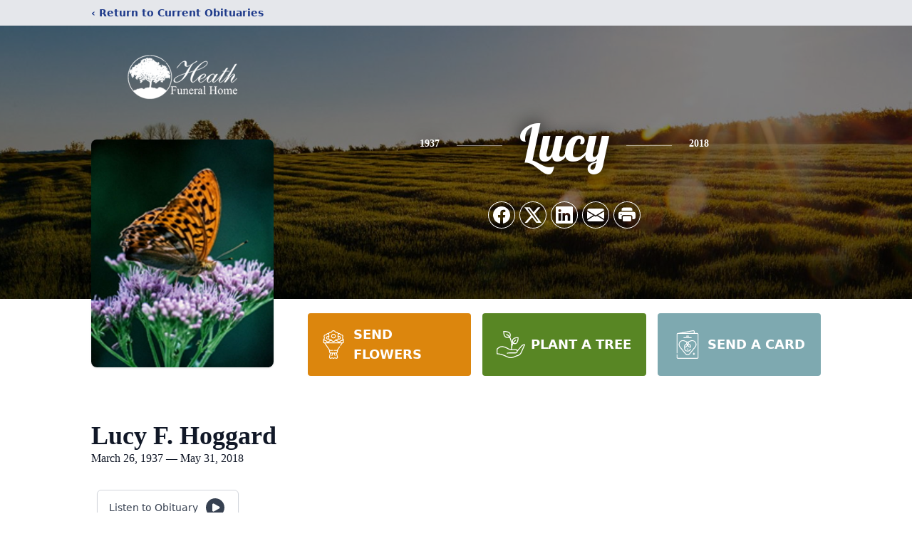

--- FILE ---
content_type: text/html; charset=utf-8
request_url: https://www.google.com/recaptcha/enterprise/anchor?ar=1&k=6LegxZUpAAAAAFT8xJhMrxO_RlEbYJ1TpJzQi6mE&co=aHR0cHM6Ly93d3cuaGVhdGhmdW5lcmFsaG9tZS5jb206NDQz&hl=en&type=image&v=PoyoqOPhxBO7pBk68S4YbpHZ&theme=light&size=invisible&badge=bottomright&anchor-ms=20000&execute-ms=30000&cb=n83c4zyic0ar
body_size: 48714
content:
<!DOCTYPE HTML><html dir="ltr" lang="en"><head><meta http-equiv="Content-Type" content="text/html; charset=UTF-8">
<meta http-equiv="X-UA-Compatible" content="IE=edge">
<title>reCAPTCHA</title>
<style type="text/css">
/* cyrillic-ext */
@font-face {
  font-family: 'Roboto';
  font-style: normal;
  font-weight: 400;
  font-stretch: 100%;
  src: url(//fonts.gstatic.com/s/roboto/v48/KFO7CnqEu92Fr1ME7kSn66aGLdTylUAMa3GUBHMdazTgWw.woff2) format('woff2');
  unicode-range: U+0460-052F, U+1C80-1C8A, U+20B4, U+2DE0-2DFF, U+A640-A69F, U+FE2E-FE2F;
}
/* cyrillic */
@font-face {
  font-family: 'Roboto';
  font-style: normal;
  font-weight: 400;
  font-stretch: 100%;
  src: url(//fonts.gstatic.com/s/roboto/v48/KFO7CnqEu92Fr1ME7kSn66aGLdTylUAMa3iUBHMdazTgWw.woff2) format('woff2');
  unicode-range: U+0301, U+0400-045F, U+0490-0491, U+04B0-04B1, U+2116;
}
/* greek-ext */
@font-face {
  font-family: 'Roboto';
  font-style: normal;
  font-weight: 400;
  font-stretch: 100%;
  src: url(//fonts.gstatic.com/s/roboto/v48/KFO7CnqEu92Fr1ME7kSn66aGLdTylUAMa3CUBHMdazTgWw.woff2) format('woff2');
  unicode-range: U+1F00-1FFF;
}
/* greek */
@font-face {
  font-family: 'Roboto';
  font-style: normal;
  font-weight: 400;
  font-stretch: 100%;
  src: url(//fonts.gstatic.com/s/roboto/v48/KFO7CnqEu92Fr1ME7kSn66aGLdTylUAMa3-UBHMdazTgWw.woff2) format('woff2');
  unicode-range: U+0370-0377, U+037A-037F, U+0384-038A, U+038C, U+038E-03A1, U+03A3-03FF;
}
/* math */
@font-face {
  font-family: 'Roboto';
  font-style: normal;
  font-weight: 400;
  font-stretch: 100%;
  src: url(//fonts.gstatic.com/s/roboto/v48/KFO7CnqEu92Fr1ME7kSn66aGLdTylUAMawCUBHMdazTgWw.woff2) format('woff2');
  unicode-range: U+0302-0303, U+0305, U+0307-0308, U+0310, U+0312, U+0315, U+031A, U+0326-0327, U+032C, U+032F-0330, U+0332-0333, U+0338, U+033A, U+0346, U+034D, U+0391-03A1, U+03A3-03A9, U+03B1-03C9, U+03D1, U+03D5-03D6, U+03F0-03F1, U+03F4-03F5, U+2016-2017, U+2034-2038, U+203C, U+2040, U+2043, U+2047, U+2050, U+2057, U+205F, U+2070-2071, U+2074-208E, U+2090-209C, U+20D0-20DC, U+20E1, U+20E5-20EF, U+2100-2112, U+2114-2115, U+2117-2121, U+2123-214F, U+2190, U+2192, U+2194-21AE, U+21B0-21E5, U+21F1-21F2, U+21F4-2211, U+2213-2214, U+2216-22FF, U+2308-230B, U+2310, U+2319, U+231C-2321, U+2336-237A, U+237C, U+2395, U+239B-23B7, U+23D0, U+23DC-23E1, U+2474-2475, U+25AF, U+25B3, U+25B7, U+25BD, U+25C1, U+25CA, U+25CC, U+25FB, U+266D-266F, U+27C0-27FF, U+2900-2AFF, U+2B0E-2B11, U+2B30-2B4C, U+2BFE, U+3030, U+FF5B, U+FF5D, U+1D400-1D7FF, U+1EE00-1EEFF;
}
/* symbols */
@font-face {
  font-family: 'Roboto';
  font-style: normal;
  font-weight: 400;
  font-stretch: 100%;
  src: url(//fonts.gstatic.com/s/roboto/v48/KFO7CnqEu92Fr1ME7kSn66aGLdTylUAMaxKUBHMdazTgWw.woff2) format('woff2');
  unicode-range: U+0001-000C, U+000E-001F, U+007F-009F, U+20DD-20E0, U+20E2-20E4, U+2150-218F, U+2190, U+2192, U+2194-2199, U+21AF, U+21E6-21F0, U+21F3, U+2218-2219, U+2299, U+22C4-22C6, U+2300-243F, U+2440-244A, U+2460-24FF, U+25A0-27BF, U+2800-28FF, U+2921-2922, U+2981, U+29BF, U+29EB, U+2B00-2BFF, U+4DC0-4DFF, U+FFF9-FFFB, U+10140-1018E, U+10190-1019C, U+101A0, U+101D0-101FD, U+102E0-102FB, U+10E60-10E7E, U+1D2C0-1D2D3, U+1D2E0-1D37F, U+1F000-1F0FF, U+1F100-1F1AD, U+1F1E6-1F1FF, U+1F30D-1F30F, U+1F315, U+1F31C, U+1F31E, U+1F320-1F32C, U+1F336, U+1F378, U+1F37D, U+1F382, U+1F393-1F39F, U+1F3A7-1F3A8, U+1F3AC-1F3AF, U+1F3C2, U+1F3C4-1F3C6, U+1F3CA-1F3CE, U+1F3D4-1F3E0, U+1F3ED, U+1F3F1-1F3F3, U+1F3F5-1F3F7, U+1F408, U+1F415, U+1F41F, U+1F426, U+1F43F, U+1F441-1F442, U+1F444, U+1F446-1F449, U+1F44C-1F44E, U+1F453, U+1F46A, U+1F47D, U+1F4A3, U+1F4B0, U+1F4B3, U+1F4B9, U+1F4BB, U+1F4BF, U+1F4C8-1F4CB, U+1F4D6, U+1F4DA, U+1F4DF, U+1F4E3-1F4E6, U+1F4EA-1F4ED, U+1F4F7, U+1F4F9-1F4FB, U+1F4FD-1F4FE, U+1F503, U+1F507-1F50B, U+1F50D, U+1F512-1F513, U+1F53E-1F54A, U+1F54F-1F5FA, U+1F610, U+1F650-1F67F, U+1F687, U+1F68D, U+1F691, U+1F694, U+1F698, U+1F6AD, U+1F6B2, U+1F6B9-1F6BA, U+1F6BC, U+1F6C6-1F6CF, U+1F6D3-1F6D7, U+1F6E0-1F6EA, U+1F6F0-1F6F3, U+1F6F7-1F6FC, U+1F700-1F7FF, U+1F800-1F80B, U+1F810-1F847, U+1F850-1F859, U+1F860-1F887, U+1F890-1F8AD, U+1F8B0-1F8BB, U+1F8C0-1F8C1, U+1F900-1F90B, U+1F93B, U+1F946, U+1F984, U+1F996, U+1F9E9, U+1FA00-1FA6F, U+1FA70-1FA7C, U+1FA80-1FA89, U+1FA8F-1FAC6, U+1FACE-1FADC, U+1FADF-1FAE9, U+1FAF0-1FAF8, U+1FB00-1FBFF;
}
/* vietnamese */
@font-face {
  font-family: 'Roboto';
  font-style: normal;
  font-weight: 400;
  font-stretch: 100%;
  src: url(//fonts.gstatic.com/s/roboto/v48/KFO7CnqEu92Fr1ME7kSn66aGLdTylUAMa3OUBHMdazTgWw.woff2) format('woff2');
  unicode-range: U+0102-0103, U+0110-0111, U+0128-0129, U+0168-0169, U+01A0-01A1, U+01AF-01B0, U+0300-0301, U+0303-0304, U+0308-0309, U+0323, U+0329, U+1EA0-1EF9, U+20AB;
}
/* latin-ext */
@font-face {
  font-family: 'Roboto';
  font-style: normal;
  font-weight: 400;
  font-stretch: 100%;
  src: url(//fonts.gstatic.com/s/roboto/v48/KFO7CnqEu92Fr1ME7kSn66aGLdTylUAMa3KUBHMdazTgWw.woff2) format('woff2');
  unicode-range: U+0100-02BA, U+02BD-02C5, U+02C7-02CC, U+02CE-02D7, U+02DD-02FF, U+0304, U+0308, U+0329, U+1D00-1DBF, U+1E00-1E9F, U+1EF2-1EFF, U+2020, U+20A0-20AB, U+20AD-20C0, U+2113, U+2C60-2C7F, U+A720-A7FF;
}
/* latin */
@font-face {
  font-family: 'Roboto';
  font-style: normal;
  font-weight: 400;
  font-stretch: 100%;
  src: url(//fonts.gstatic.com/s/roboto/v48/KFO7CnqEu92Fr1ME7kSn66aGLdTylUAMa3yUBHMdazQ.woff2) format('woff2');
  unicode-range: U+0000-00FF, U+0131, U+0152-0153, U+02BB-02BC, U+02C6, U+02DA, U+02DC, U+0304, U+0308, U+0329, U+2000-206F, U+20AC, U+2122, U+2191, U+2193, U+2212, U+2215, U+FEFF, U+FFFD;
}
/* cyrillic-ext */
@font-face {
  font-family: 'Roboto';
  font-style: normal;
  font-weight: 500;
  font-stretch: 100%;
  src: url(//fonts.gstatic.com/s/roboto/v48/KFO7CnqEu92Fr1ME7kSn66aGLdTylUAMa3GUBHMdazTgWw.woff2) format('woff2');
  unicode-range: U+0460-052F, U+1C80-1C8A, U+20B4, U+2DE0-2DFF, U+A640-A69F, U+FE2E-FE2F;
}
/* cyrillic */
@font-face {
  font-family: 'Roboto';
  font-style: normal;
  font-weight: 500;
  font-stretch: 100%;
  src: url(//fonts.gstatic.com/s/roboto/v48/KFO7CnqEu92Fr1ME7kSn66aGLdTylUAMa3iUBHMdazTgWw.woff2) format('woff2');
  unicode-range: U+0301, U+0400-045F, U+0490-0491, U+04B0-04B1, U+2116;
}
/* greek-ext */
@font-face {
  font-family: 'Roboto';
  font-style: normal;
  font-weight: 500;
  font-stretch: 100%;
  src: url(//fonts.gstatic.com/s/roboto/v48/KFO7CnqEu92Fr1ME7kSn66aGLdTylUAMa3CUBHMdazTgWw.woff2) format('woff2');
  unicode-range: U+1F00-1FFF;
}
/* greek */
@font-face {
  font-family: 'Roboto';
  font-style: normal;
  font-weight: 500;
  font-stretch: 100%;
  src: url(//fonts.gstatic.com/s/roboto/v48/KFO7CnqEu92Fr1ME7kSn66aGLdTylUAMa3-UBHMdazTgWw.woff2) format('woff2');
  unicode-range: U+0370-0377, U+037A-037F, U+0384-038A, U+038C, U+038E-03A1, U+03A3-03FF;
}
/* math */
@font-face {
  font-family: 'Roboto';
  font-style: normal;
  font-weight: 500;
  font-stretch: 100%;
  src: url(//fonts.gstatic.com/s/roboto/v48/KFO7CnqEu92Fr1ME7kSn66aGLdTylUAMawCUBHMdazTgWw.woff2) format('woff2');
  unicode-range: U+0302-0303, U+0305, U+0307-0308, U+0310, U+0312, U+0315, U+031A, U+0326-0327, U+032C, U+032F-0330, U+0332-0333, U+0338, U+033A, U+0346, U+034D, U+0391-03A1, U+03A3-03A9, U+03B1-03C9, U+03D1, U+03D5-03D6, U+03F0-03F1, U+03F4-03F5, U+2016-2017, U+2034-2038, U+203C, U+2040, U+2043, U+2047, U+2050, U+2057, U+205F, U+2070-2071, U+2074-208E, U+2090-209C, U+20D0-20DC, U+20E1, U+20E5-20EF, U+2100-2112, U+2114-2115, U+2117-2121, U+2123-214F, U+2190, U+2192, U+2194-21AE, U+21B0-21E5, U+21F1-21F2, U+21F4-2211, U+2213-2214, U+2216-22FF, U+2308-230B, U+2310, U+2319, U+231C-2321, U+2336-237A, U+237C, U+2395, U+239B-23B7, U+23D0, U+23DC-23E1, U+2474-2475, U+25AF, U+25B3, U+25B7, U+25BD, U+25C1, U+25CA, U+25CC, U+25FB, U+266D-266F, U+27C0-27FF, U+2900-2AFF, U+2B0E-2B11, U+2B30-2B4C, U+2BFE, U+3030, U+FF5B, U+FF5D, U+1D400-1D7FF, U+1EE00-1EEFF;
}
/* symbols */
@font-face {
  font-family: 'Roboto';
  font-style: normal;
  font-weight: 500;
  font-stretch: 100%;
  src: url(//fonts.gstatic.com/s/roboto/v48/KFO7CnqEu92Fr1ME7kSn66aGLdTylUAMaxKUBHMdazTgWw.woff2) format('woff2');
  unicode-range: U+0001-000C, U+000E-001F, U+007F-009F, U+20DD-20E0, U+20E2-20E4, U+2150-218F, U+2190, U+2192, U+2194-2199, U+21AF, U+21E6-21F0, U+21F3, U+2218-2219, U+2299, U+22C4-22C6, U+2300-243F, U+2440-244A, U+2460-24FF, U+25A0-27BF, U+2800-28FF, U+2921-2922, U+2981, U+29BF, U+29EB, U+2B00-2BFF, U+4DC0-4DFF, U+FFF9-FFFB, U+10140-1018E, U+10190-1019C, U+101A0, U+101D0-101FD, U+102E0-102FB, U+10E60-10E7E, U+1D2C0-1D2D3, U+1D2E0-1D37F, U+1F000-1F0FF, U+1F100-1F1AD, U+1F1E6-1F1FF, U+1F30D-1F30F, U+1F315, U+1F31C, U+1F31E, U+1F320-1F32C, U+1F336, U+1F378, U+1F37D, U+1F382, U+1F393-1F39F, U+1F3A7-1F3A8, U+1F3AC-1F3AF, U+1F3C2, U+1F3C4-1F3C6, U+1F3CA-1F3CE, U+1F3D4-1F3E0, U+1F3ED, U+1F3F1-1F3F3, U+1F3F5-1F3F7, U+1F408, U+1F415, U+1F41F, U+1F426, U+1F43F, U+1F441-1F442, U+1F444, U+1F446-1F449, U+1F44C-1F44E, U+1F453, U+1F46A, U+1F47D, U+1F4A3, U+1F4B0, U+1F4B3, U+1F4B9, U+1F4BB, U+1F4BF, U+1F4C8-1F4CB, U+1F4D6, U+1F4DA, U+1F4DF, U+1F4E3-1F4E6, U+1F4EA-1F4ED, U+1F4F7, U+1F4F9-1F4FB, U+1F4FD-1F4FE, U+1F503, U+1F507-1F50B, U+1F50D, U+1F512-1F513, U+1F53E-1F54A, U+1F54F-1F5FA, U+1F610, U+1F650-1F67F, U+1F687, U+1F68D, U+1F691, U+1F694, U+1F698, U+1F6AD, U+1F6B2, U+1F6B9-1F6BA, U+1F6BC, U+1F6C6-1F6CF, U+1F6D3-1F6D7, U+1F6E0-1F6EA, U+1F6F0-1F6F3, U+1F6F7-1F6FC, U+1F700-1F7FF, U+1F800-1F80B, U+1F810-1F847, U+1F850-1F859, U+1F860-1F887, U+1F890-1F8AD, U+1F8B0-1F8BB, U+1F8C0-1F8C1, U+1F900-1F90B, U+1F93B, U+1F946, U+1F984, U+1F996, U+1F9E9, U+1FA00-1FA6F, U+1FA70-1FA7C, U+1FA80-1FA89, U+1FA8F-1FAC6, U+1FACE-1FADC, U+1FADF-1FAE9, U+1FAF0-1FAF8, U+1FB00-1FBFF;
}
/* vietnamese */
@font-face {
  font-family: 'Roboto';
  font-style: normal;
  font-weight: 500;
  font-stretch: 100%;
  src: url(//fonts.gstatic.com/s/roboto/v48/KFO7CnqEu92Fr1ME7kSn66aGLdTylUAMa3OUBHMdazTgWw.woff2) format('woff2');
  unicode-range: U+0102-0103, U+0110-0111, U+0128-0129, U+0168-0169, U+01A0-01A1, U+01AF-01B0, U+0300-0301, U+0303-0304, U+0308-0309, U+0323, U+0329, U+1EA0-1EF9, U+20AB;
}
/* latin-ext */
@font-face {
  font-family: 'Roboto';
  font-style: normal;
  font-weight: 500;
  font-stretch: 100%;
  src: url(//fonts.gstatic.com/s/roboto/v48/KFO7CnqEu92Fr1ME7kSn66aGLdTylUAMa3KUBHMdazTgWw.woff2) format('woff2');
  unicode-range: U+0100-02BA, U+02BD-02C5, U+02C7-02CC, U+02CE-02D7, U+02DD-02FF, U+0304, U+0308, U+0329, U+1D00-1DBF, U+1E00-1E9F, U+1EF2-1EFF, U+2020, U+20A0-20AB, U+20AD-20C0, U+2113, U+2C60-2C7F, U+A720-A7FF;
}
/* latin */
@font-face {
  font-family: 'Roboto';
  font-style: normal;
  font-weight: 500;
  font-stretch: 100%;
  src: url(//fonts.gstatic.com/s/roboto/v48/KFO7CnqEu92Fr1ME7kSn66aGLdTylUAMa3yUBHMdazQ.woff2) format('woff2');
  unicode-range: U+0000-00FF, U+0131, U+0152-0153, U+02BB-02BC, U+02C6, U+02DA, U+02DC, U+0304, U+0308, U+0329, U+2000-206F, U+20AC, U+2122, U+2191, U+2193, U+2212, U+2215, U+FEFF, U+FFFD;
}
/* cyrillic-ext */
@font-face {
  font-family: 'Roboto';
  font-style: normal;
  font-weight: 900;
  font-stretch: 100%;
  src: url(//fonts.gstatic.com/s/roboto/v48/KFO7CnqEu92Fr1ME7kSn66aGLdTylUAMa3GUBHMdazTgWw.woff2) format('woff2');
  unicode-range: U+0460-052F, U+1C80-1C8A, U+20B4, U+2DE0-2DFF, U+A640-A69F, U+FE2E-FE2F;
}
/* cyrillic */
@font-face {
  font-family: 'Roboto';
  font-style: normal;
  font-weight: 900;
  font-stretch: 100%;
  src: url(//fonts.gstatic.com/s/roboto/v48/KFO7CnqEu92Fr1ME7kSn66aGLdTylUAMa3iUBHMdazTgWw.woff2) format('woff2');
  unicode-range: U+0301, U+0400-045F, U+0490-0491, U+04B0-04B1, U+2116;
}
/* greek-ext */
@font-face {
  font-family: 'Roboto';
  font-style: normal;
  font-weight: 900;
  font-stretch: 100%;
  src: url(//fonts.gstatic.com/s/roboto/v48/KFO7CnqEu92Fr1ME7kSn66aGLdTylUAMa3CUBHMdazTgWw.woff2) format('woff2');
  unicode-range: U+1F00-1FFF;
}
/* greek */
@font-face {
  font-family: 'Roboto';
  font-style: normal;
  font-weight: 900;
  font-stretch: 100%;
  src: url(//fonts.gstatic.com/s/roboto/v48/KFO7CnqEu92Fr1ME7kSn66aGLdTylUAMa3-UBHMdazTgWw.woff2) format('woff2');
  unicode-range: U+0370-0377, U+037A-037F, U+0384-038A, U+038C, U+038E-03A1, U+03A3-03FF;
}
/* math */
@font-face {
  font-family: 'Roboto';
  font-style: normal;
  font-weight: 900;
  font-stretch: 100%;
  src: url(//fonts.gstatic.com/s/roboto/v48/KFO7CnqEu92Fr1ME7kSn66aGLdTylUAMawCUBHMdazTgWw.woff2) format('woff2');
  unicode-range: U+0302-0303, U+0305, U+0307-0308, U+0310, U+0312, U+0315, U+031A, U+0326-0327, U+032C, U+032F-0330, U+0332-0333, U+0338, U+033A, U+0346, U+034D, U+0391-03A1, U+03A3-03A9, U+03B1-03C9, U+03D1, U+03D5-03D6, U+03F0-03F1, U+03F4-03F5, U+2016-2017, U+2034-2038, U+203C, U+2040, U+2043, U+2047, U+2050, U+2057, U+205F, U+2070-2071, U+2074-208E, U+2090-209C, U+20D0-20DC, U+20E1, U+20E5-20EF, U+2100-2112, U+2114-2115, U+2117-2121, U+2123-214F, U+2190, U+2192, U+2194-21AE, U+21B0-21E5, U+21F1-21F2, U+21F4-2211, U+2213-2214, U+2216-22FF, U+2308-230B, U+2310, U+2319, U+231C-2321, U+2336-237A, U+237C, U+2395, U+239B-23B7, U+23D0, U+23DC-23E1, U+2474-2475, U+25AF, U+25B3, U+25B7, U+25BD, U+25C1, U+25CA, U+25CC, U+25FB, U+266D-266F, U+27C0-27FF, U+2900-2AFF, U+2B0E-2B11, U+2B30-2B4C, U+2BFE, U+3030, U+FF5B, U+FF5D, U+1D400-1D7FF, U+1EE00-1EEFF;
}
/* symbols */
@font-face {
  font-family: 'Roboto';
  font-style: normal;
  font-weight: 900;
  font-stretch: 100%;
  src: url(//fonts.gstatic.com/s/roboto/v48/KFO7CnqEu92Fr1ME7kSn66aGLdTylUAMaxKUBHMdazTgWw.woff2) format('woff2');
  unicode-range: U+0001-000C, U+000E-001F, U+007F-009F, U+20DD-20E0, U+20E2-20E4, U+2150-218F, U+2190, U+2192, U+2194-2199, U+21AF, U+21E6-21F0, U+21F3, U+2218-2219, U+2299, U+22C4-22C6, U+2300-243F, U+2440-244A, U+2460-24FF, U+25A0-27BF, U+2800-28FF, U+2921-2922, U+2981, U+29BF, U+29EB, U+2B00-2BFF, U+4DC0-4DFF, U+FFF9-FFFB, U+10140-1018E, U+10190-1019C, U+101A0, U+101D0-101FD, U+102E0-102FB, U+10E60-10E7E, U+1D2C0-1D2D3, U+1D2E0-1D37F, U+1F000-1F0FF, U+1F100-1F1AD, U+1F1E6-1F1FF, U+1F30D-1F30F, U+1F315, U+1F31C, U+1F31E, U+1F320-1F32C, U+1F336, U+1F378, U+1F37D, U+1F382, U+1F393-1F39F, U+1F3A7-1F3A8, U+1F3AC-1F3AF, U+1F3C2, U+1F3C4-1F3C6, U+1F3CA-1F3CE, U+1F3D4-1F3E0, U+1F3ED, U+1F3F1-1F3F3, U+1F3F5-1F3F7, U+1F408, U+1F415, U+1F41F, U+1F426, U+1F43F, U+1F441-1F442, U+1F444, U+1F446-1F449, U+1F44C-1F44E, U+1F453, U+1F46A, U+1F47D, U+1F4A3, U+1F4B0, U+1F4B3, U+1F4B9, U+1F4BB, U+1F4BF, U+1F4C8-1F4CB, U+1F4D6, U+1F4DA, U+1F4DF, U+1F4E3-1F4E6, U+1F4EA-1F4ED, U+1F4F7, U+1F4F9-1F4FB, U+1F4FD-1F4FE, U+1F503, U+1F507-1F50B, U+1F50D, U+1F512-1F513, U+1F53E-1F54A, U+1F54F-1F5FA, U+1F610, U+1F650-1F67F, U+1F687, U+1F68D, U+1F691, U+1F694, U+1F698, U+1F6AD, U+1F6B2, U+1F6B9-1F6BA, U+1F6BC, U+1F6C6-1F6CF, U+1F6D3-1F6D7, U+1F6E0-1F6EA, U+1F6F0-1F6F3, U+1F6F7-1F6FC, U+1F700-1F7FF, U+1F800-1F80B, U+1F810-1F847, U+1F850-1F859, U+1F860-1F887, U+1F890-1F8AD, U+1F8B0-1F8BB, U+1F8C0-1F8C1, U+1F900-1F90B, U+1F93B, U+1F946, U+1F984, U+1F996, U+1F9E9, U+1FA00-1FA6F, U+1FA70-1FA7C, U+1FA80-1FA89, U+1FA8F-1FAC6, U+1FACE-1FADC, U+1FADF-1FAE9, U+1FAF0-1FAF8, U+1FB00-1FBFF;
}
/* vietnamese */
@font-face {
  font-family: 'Roboto';
  font-style: normal;
  font-weight: 900;
  font-stretch: 100%;
  src: url(//fonts.gstatic.com/s/roboto/v48/KFO7CnqEu92Fr1ME7kSn66aGLdTylUAMa3OUBHMdazTgWw.woff2) format('woff2');
  unicode-range: U+0102-0103, U+0110-0111, U+0128-0129, U+0168-0169, U+01A0-01A1, U+01AF-01B0, U+0300-0301, U+0303-0304, U+0308-0309, U+0323, U+0329, U+1EA0-1EF9, U+20AB;
}
/* latin-ext */
@font-face {
  font-family: 'Roboto';
  font-style: normal;
  font-weight: 900;
  font-stretch: 100%;
  src: url(//fonts.gstatic.com/s/roboto/v48/KFO7CnqEu92Fr1ME7kSn66aGLdTylUAMa3KUBHMdazTgWw.woff2) format('woff2');
  unicode-range: U+0100-02BA, U+02BD-02C5, U+02C7-02CC, U+02CE-02D7, U+02DD-02FF, U+0304, U+0308, U+0329, U+1D00-1DBF, U+1E00-1E9F, U+1EF2-1EFF, U+2020, U+20A0-20AB, U+20AD-20C0, U+2113, U+2C60-2C7F, U+A720-A7FF;
}
/* latin */
@font-face {
  font-family: 'Roboto';
  font-style: normal;
  font-weight: 900;
  font-stretch: 100%;
  src: url(//fonts.gstatic.com/s/roboto/v48/KFO7CnqEu92Fr1ME7kSn66aGLdTylUAMa3yUBHMdazQ.woff2) format('woff2');
  unicode-range: U+0000-00FF, U+0131, U+0152-0153, U+02BB-02BC, U+02C6, U+02DA, U+02DC, U+0304, U+0308, U+0329, U+2000-206F, U+20AC, U+2122, U+2191, U+2193, U+2212, U+2215, U+FEFF, U+FFFD;
}

</style>
<link rel="stylesheet" type="text/css" href="https://www.gstatic.com/recaptcha/releases/PoyoqOPhxBO7pBk68S4YbpHZ/styles__ltr.css">
<script nonce="qCGW0d_x8wT2_vSiTB_7EQ" type="text/javascript">window['__recaptcha_api'] = 'https://www.google.com/recaptcha/enterprise/';</script>
<script type="text/javascript" src="https://www.gstatic.com/recaptcha/releases/PoyoqOPhxBO7pBk68S4YbpHZ/recaptcha__en.js" nonce="qCGW0d_x8wT2_vSiTB_7EQ">
      
    </script></head>
<body><div id="rc-anchor-alert" class="rc-anchor-alert"></div>
<input type="hidden" id="recaptcha-token" value="[base64]">
<script type="text/javascript" nonce="qCGW0d_x8wT2_vSiTB_7EQ">
      recaptcha.anchor.Main.init("[\x22ainput\x22,[\x22bgdata\x22,\x22\x22,\[base64]/[base64]/[base64]/bmV3IHJbeF0oY1swXSk6RT09Mj9uZXcgclt4XShjWzBdLGNbMV0pOkU9PTM/bmV3IHJbeF0oY1swXSxjWzFdLGNbMl0pOkU9PTQ/[base64]/[base64]/[base64]/[base64]/[base64]/[base64]/[base64]/[base64]\x22,\[base64]\x22,\x22w7g0DsK1wqnDuj5KIVtVD8O4wos1wo0XwqfCgMOdw5w6VMOVV8OmBSHDj8OKw4JzV8K/NghAdMODJgrDkzofw6oUJ8O/E8Oswo5aaR0NVMKyBhDDnidAQyDCt3HCrTZKYsO9w7XClsKHaCxTwqMnwrVFw79LTi4HwrM+wr3CrjzDjsKUPVQ4KcOmJDYOwo4/c0UbECgmaxsLM8K5V8OGTcOEGgnCmhrDsHtnwoAQWj8Qwq/[base64]/DmsOowoAew7fCmiPDi8O7w6vDmsOUw5TCl8Ogw546EyVZMiHDm3Emw6w+wo5VOVxAMW/DpsOFw57Cs23CrsO4DR3ChRbChsK+M8KGKXLCkcOJMMKqwrxUJnVjFMK1wolsw7fCjytowqrCk8KFKcKZwqE7w50QNMOmFwrCmMKAP8KdBC5xwp7CpcOzN8K2w4wNwpp6eDJBw6bDqjkaIsKNHsKxeksqw54dw5/Cl8O+LMO8w5FcM8OQOMKcTTRTwp/CisK7PMKZGMKwfsOPQcOZWsKrFGcBJcKPwpcTw6nCjcKTw7BXLiHCgsOKw4vCiiFKGDEiwpbCk18Dw6HDu1bDoMKywqk4eBvCtcK1Jx7DqMO/ZVHCgzjCm0NjTsKrw5HDtsKUwptNIcKaYcKhwp0ew7LCnmt5RcORX8ObWB8/[base64]/OsKMw6oBKCbDncOFw7nCoMK+w6jCsxLCrDvDtwHDpGHCkCLCmcOdwqzDv3rClkZtdcKbwpfClQbCo33DgVgxw5c/wqHDqMK3w5/DszYObcOyw77Dl8K3Z8ObwrTDmsKUw4fCvRhNw4BuwoBzw7dmwq3Csj1hw5JrC1PDmsOaGQ/[base64]/CuAUIMcOuIQ7CtFnCnAx8WRvDjMOnw6p9VcKbKcK+wrwjwp8jwpE8Pj9GwpPDusKJwp/CvVBpwrXDm3YoFjNyP8OlwpbCiGrCvCQ9wqvDnC0/cWwMP8OLPF3Cq8KYwrnDs8KLV2/DvxlfIMOGwp8BclzCjsKHwp15KFUAYsOSwpjDuDDDpMKuwo88TS3Crmxqw4F9wpZkIMOKBB/[base64]/wpLCu8ODfAHCjcOGw4fDgSjCqcOcwonCvsKxwpB9NBbCksK/Q8O0emzCvMKLwrvCiCtowrPDkkgvwqrCqB90wqvCnsK0wopcwqQCwojDo8KQRcOtwrfDridrw7MLwrVaw6jDpMKiw6w6w6x3DsOjOyHDpWnDssO+wqcWw6Ubwr0Vw5QOUg1aDMK/H8KFwp8eakDDsHLDr8OySWEbNcKyPVhnw4Ijw5XDkMOhw5PCscK1DsKDWsOYV1bDqcKtMcKyw5jDmcOHGcObwpzCg37Dl0nDoxzDgDM5OcKcB8OnXx/DnsKcZHIqw5vCpxDClHwEwqvDv8KPwpg8wpzDq8OdNcKQZ8K5MMO+wpUTFxjDullndCjCrsOcXzsgKcK2wqkzwqUWYcOyw75Jw5tvwpRmc8OHEcKjw5ZMUwVAw55Bwo7Cn8OJTcOFbSXCssOCw7Ftw5/DuMKlYcO7w6bDicOKwqYAw57CpcObGmPDl0AGwoXDssOtfEdIdcOrJUPDncKRwo5Ew4fDqsKBwp4uwrLDkmFyw4RKwoITwp44RjzCn0/[base64]/CiwBtw5V0w5jCi8OUwrlZQz/CkxPCuH5Ww4jDjDJ5wonDhVM3w5HCkkNUw5fCsiIZwoIpw4IIwoU+w5Uzw4JvL8K2wpDCuk/Cs8OYEsKMf8K2wp/CkD9XfAMNAMKxw6TCjsOqAsKgw71MwrsfAy5vwqjCvQM6w5fCkyJCw5XCl299w59ww5rDuA8/wrUAw7PDucKlV2nDsCRffsOlb8KowoDCrcOiMBgOFMOkw7vCpg3DlsKIw4vDlMO/e8K+NxUfbw4qw6zCj1Fuw6DDjcKowos5wro9wqjDsQHCq8OxBcKYwo9AKDlCCcKvwohWw6rDt8OYwrJtUcOrPcOjGXTCs8KQwq/[base64]/w6vDgnjCvyfDo8OZKMKDLi3CjDVkDMOPwqkhNMOvwrZ2M8K1w4tMwrBkFsOWwozDj8KZWxsGw6XDlMKPWDDDv3XCisOJKRnDlTNEAXppw6vCvW7DnybDmWgOf3/CvTXChmxkfRQDw6XDrcOGQlnDnnh7PT5HLMOqwo3Dh3RpwoAZw58rwoJ5wrDDvsOULWnCk8KMwqVuwpPDtkUJw71QP0EtTlTChlHCp0YYw442QsOPPlYyw4/CtcO/wrXDjhkGCsOXw7l3Zm4Hw7vCosKWwoXCmcOIw6DCocKiw4bDs8OHDTB/wofDigVnCFbDqsKVWcK+woTCjMOgwrhtw6jCnMOvwqXDnsK3XUHDmHAsw7PDrXPDsR7DgMOiwqIxU8KMCcOBEA/Dhywzw7HDiMOqwoRnw7XCjcK9wp7DrBEfK8OKw6LCnsKMw4xHdcOlX3/[base64]/wr7Cl8KuwqfDpHtgw5fDhTZCwpfCn18twqAeRMKew7J4NcK1w7dofQ8/[base64]/Cr8K7bznCmsOjwodfwpHDnMKfwpxwHcOtwowVwpcTwoPDiXkRw6BrZsOBw50FIMOrw6TCssKcw7YKwrnDssOZaMOHw40NwqPDpggHLsKGw6xpwrvDtXPChUnCthI8wroMX1DCiCnDozwAw6HDsMOhNFl0w5pGdVzCp8K/wpnCqUTDqmTDqjPCq8K2woRDw7EBw6TCvUjCo8KQXsK5w5w2RFhRw703wrhTFXZ/ZcOGw6pywqDDqAEEwoHCg0bCokvCvk1mworCjMKWw5zChC9lwqZMw7w2FMOpw6fCr8Oswp3CmcKMSVkbwrHCvsOraivCl8OJw7chw5jDvMKiw5FAXUnDtsKrYFPCjMKow61yfyYMwqB2CMKkw67Cm8OkKWIewqwracO/wrlTBxtAw6dvYk7DosO7ag7DgU10csORwq3CjcOzw5/DhsO2w6Jpw5/DqsK1wpJUw5bDvsOuwojChsOvRDQqw4fCi8Oaw4DDhyAiMQlyw4rCnsO/MkrDgiXDkMO3VXnCjcOBQMKawqHDs8ORw63DgcOKwrl+wpATwqlDwp/[base64]/EyzCg8OjKE50flsXWMKPwqLDiHLCp8OxwozDs37DhcKyWSzDgwV6wqNjw5V4wozCj8ONwoEEHMKDTBfCgxLClD3CsCXDqncew6rDkcKuGiIDw60HQsOwwo4zIMOwRH1yc8OwLcOrWMObwrbCuU/[base64]/CnMOww7URacOKwogaSMOqZsOFNMONAyZbw5EGwqx9w5vDjTnDtBLCvsOJwrnChMKXD8Kiw4nClhnCisOGcsO/fF8wHzIlKcK8wrLCgx8fw7TCu07CliXCqSlVw6TDg8Kyw7RwGVU+w4zCvwLDocKzGx8AwrB9PMKZwqYyw7F0w4DDqhLDvUBbw4omwo8Sw5DDosOLwq/DjMKzw48FMcOIw4zCpyTDmcOfaADCi2rCrsK+LC7CkMO/VFzCucOqwrUVOjlcwo3DrnQSW8K1CsOXw5zDo2DCssKCBMKxwonDliwkH03Cn1jDlcK7wrFCw7jCr8OrwrnCrgfDlsKdw5zCrBUxwoHCuQXDksKPIgkLHCXDksOSWhbDgMKQwqUMwpLCkmIow7trw5/CryHCvcOiw6rClcKWQsOpHcKwLMOmBMOGw4NLQMKsw4zDn0U+DcOFDsKEa8O3aMKQMAHClMOlwqZgU0XClwLDkMKSwpDClTxQwrprwoTDlTrCinhawp/Dl8Kew6jCgHVXw7ZLS8OjbMO+w4cFD8KZdntbw6XCrALDjMKCwoY7NsO5AiU9wrsRwroPJTfDvylAw4k4w5BQw6bCjnTCulNZw4/DrCkGEWjCpyxVwrbCpEXDpinDgsK7XU4twpvCmkTDojHDocKmw5HCsMKfw5JDwoJHFx7Dj3wnw5rCrMKxBsKkwrHCmsOjwpNeHcOaMMKpwrQAw6t7ST8HeQvDjsOqw7zDkSjCp2zDlErDsGp/bhsVNCPClcKLNkkIw6nDvcKWwpp5eMOywqRkFQjCjF1xw7XCuMOhwqbCvUwBbRnCnXB7wrE8O8OewofCtCvDlcOJw5kmwrpWw4tuw4sOwpnDl8ORw5zCkMOiA8Kuw49Pw6PCngY/c8O3JsK0wqHDj8KjwqvDtMKzSsKhwqjCvydEwpJhwrVvJRfDiVDChxAmWW5Uw7dCZMObO8KswqptV8K8bMOedDhJw4PDssKuw7HDtWbDqj/[base64]/DqRHCncK+w4kySm5Fw4LCn8Oawo85worDt3vCmy/CnR9qw7HCq8KgwozDkcOHwrDDujZTw4tsbsKQe3rCpjfDpU0cwr0qPV4tCsKowoxWO1E4T0HCqB/CrMKBPcOYSkbCrzIdw65bw6bCs1VQw4A6NgLCj8KQwqYrw6PCg8OMPkFGwqLCscK3w4pzdcOhw5IGwoPDg8OCwo97w4JYw7/DmcOJe1zCkRXClcOhPE8Uw4EUGy7DmsOpHcKFw7Mmw50Hwr/CjMOAw7tFwrrCvMORw6jClhFBTAzDnsK5wrXDsBV7w5howrHCrlhgwobCjlfDpsKyw6V8w4vDrcK0wrwNZcOHAMOiw5LDn8Kywq5IW1Ucw611w63ChQ/CjAMrQhsKM0HCi8KIUcK9wpFxF8OPXsKUUGwQVMO0ajlBwoBKw7c1T8KYDMO2wonCtVvCglBYNMK5w67DgkZYJ8KVEMKmKWIEw63ChsOrBGfCpMKPw5IeAy7DgcK2w5Nzf8KaXArDhwZVwo9LwpPDlsODB8OywqzChMKqwofCvn9wwpLDjcKuSA/[base64]/[base64]/Cm8OPwo9HwrLDpcOOw7pjNj/DusOUw7UtwqpYwqDCtxVvw4UqworDm2JYwodHb3vDhcKCw78sbEEvw7PClMKmN1FLbcKPw5QDw4R/[base64]/QcO8w4jDksO5wq1jdxPChXM+UAAZw6ccwp1BwpXCvwvCp08ENxPDo8O3QWTDli3Dq8KSGxjCm8Kaw5bCqcK/BUVbCkdZfMK7w488BDrCoF4Pw4/[base64]/DhEHCqyt5w7vDvsKvwpLCt8O5wq4gRcOmbcOSU8KsHk/Cs8OmKw9PwrHDsDtNwqUDIQkeGHMPw5rCrsO1wr/DoMOqwr8JwoY7SGIow51HKCPCt8Kbwo/DpsKuw53CrwHDvEl1w6zCm8OvL8OwSzbDiUrDv0fCm8KpZjNSQTDDnAbDtsKzwp82bXlXwqXDpmUkM0DDq2bChgYzR2XCj8K8AcKzeClIwos2KsK6w6drS3w2G8OEw5TCo8KgLwtJw5TDqcKpJEsMVMOnEMKRcTnDjHIvwp/CicKWwpUdOBPDjMKsA8KFHHnCsX/Dn8KxRRtjGkHCo8K/wrY2wqA8IcKresOswqLDmMOcc15vwpxpdsOBFMK6w6LChXtHM8Otwq9tADVYIcOxw7vCqELDpMOzw6XDjcKTw7/CvMKkNMKAdjIAcUDDscKjw49RO8OFw5LCp0jCtcOkw6XCpcKiw6zDhsK9w4rCjMKbw5JPw5lmwrTClMKxI3vDqsKrGjBkwo4TAiFPw7HDgU7CsXvDiMO7w6kORWDCky9pw5XCq1PDu8KqTMKITcKyXxDCg8KZeVvDrHwVecKYfcO6wqA/[base64]/Doz1Bw5MLV07CnlrCl8Knw4lyJEEsw4HCmcOzw4nCosKiGjggw6IlwoIbIwdSIcKoShrDl8Onw5PDpMKnwoTDqcKGwpHDoDDDjcOcDHXDvhFTFBRfw6XDkMKHf8KGJ8O3cVfDrsKMw7MERsKheVR7TMKFFcK5Sl3Cvm/[base64]/DuG/Dh2kOw4pnw6d1wqwzdMOEX8KawqkfTD7CtGzCuX7Ci8K5DwR6Qw8awqjDtml6csKzwrRDw6VEwr/[base64]/w5vDpcOFDgM3w5fCs8KmwqFuw5cmw4nChmZiw60NNAJJw6rCp8KmwoXCtn3DhBFZL8KwKcOmw4rDhsOBw7EhPUpxaC9CScOPZ8KkMcKWIEDCiMOMScOkLcKCwrrChwDClCIvYk8Qw6zDt8KNO0rClMKEAGvCqMKwEj3ChhDDtW/CqgjCtMO1wpw4wr/CvQI7c0HDjMOkXsKZwqsKUmzCjMK2NmgYwp0GdycGOkYpw4vCksOawpBbwqjCgMOAW8OnHcK4bAfCjsKuPsOhFcOiw7ZUBiTCt8OHGsOQPsKUwqBSFBVgwqnCtnULEMO0wozDscKZwrJfw67CnjhGIidBAsKiI8KAw4oawo59RMKdbRNQwpzCiU/DjlHCosO6w4vDjsKZwrsDw5Y5JMOUw4XCjMKVA2fCsWhDwozDv010w7gwTMOSacK4JUMJw6ZuI8K0w63DqMKtJsOuB8KYwq9cZ3HClMKcf8OYdcKCBVwwwqF9w7IiYMO5wr/[base64]/ChAjCrcOnVsOEY8K0JMOINMOYLcKgLAIkYS7CmsKmNMO7wokXLD4QBsOXwoppD8OOB8OxPsK1w4jDisOZwrcMeMORHQLCkjjDpGXCsn/ChGtBwow0a10sd8KuwoPDh3jDqCwmw6/CgEHDvcOIS8KYw7BSw4XDgcOCwrJXwrfDicK0w5JFwotYwqrCjcKDw4nCsxvDsSzCqcOAbxLCrsKLKcOuwo/CvgvDl8KGw7UOQsOmwrNKC8OHccO4woAaE8OTw57Ds8OPBz7CuijColMMwrJTZU18dj/DlUPDoMOFBSkSw4c4wo0ow5DCusKrw788KsK+w6hPwoYRwpvCrzHDni7CgcKMw7DCqEjCn8OEwpTCrnPCmMOuUcK/MgXCnWrCjlrCtMKVAXJ+wr/Cp8OZw5NEXS1BworDtWTDhcK6QDvCpsO2wrXCusKWwp/CtsK9woQZwqTCv17ChyLCon3DoMKENhjDosKVBMOtQsO8PW9Hw6TCjF3DsgUiw4LCrMOcw4YMFcKEfDVTRsOvw4Mawr3DhcOnIsKmVyxXwpnDq0vDslwZOhnDrcKbwqBhw6EPwrrCknrDqsOFR8Oiwoc6FMKkAcK2w5zDt3J5FMO1TE/CilTDgwkYesOyw7bDnmkAZsK+wpoTGMOyTkzDocKfPcKzEsOdFCXCu8O+FMO/OEsOfVrDrMK5CcKjwr5UJVNuw60jVsK0w6/[base64]/ChsKwwrnDksOJw4M5TcKqa8ORw4TDp8K6w7tlw4/DtcObRSgiMVx2w5VuCVI2w7IFw5k3RjHCusKNw71IwoNhHmHCrcOfVQXCvzcswonCqcKcWRTDpSIuwq/DsMKnw57CjsK6wpELwqVMFlAWIsO7w7TDhErCkXFrbCzDo8OxYcOSwqzDscKTw5XCvsKLw6rCnBNFwqsEBsK7bMO9w5jDgkJLwr1nbsKXMcO8w73DrcO4wqRtEsKnwo4xI8KMfCdQw4/Ci8OJwozDlRITUUxNY8KGw5/DoBpFwqA7bcOzwo1WbsKXwq/DoUpAwqcdwoxzw505w4rCuxzCrMKcLljCvFnDr8KCNFjCrcOtQRHCrsKxXB8ZworClSTDvsOUCMOGQhTCo8OTw6HDvsKTwrvDu1s7X1N0eMKBHn9swr1FXMOIwo5hKm9Yw4vCoT0QJD5vw7XDgcOtK8OMw4Bgw6Zbw5IUwofDmmhHJzdbOAZvDm/DusOmRTFQJFPDojPDsxjDg8OMLlxLH0UpZsKAw5vDp0IXFjk1w5DCnMOiP8O7w5wydsODH1gdfX/Ch8KlWzLCrhFfZcKewqPCk8KAGMKkLcOtM17DpMKcwoDChxrCtH1yesKowqbDvcOhw59Gw59fw5jCg0/CiDFLBsOAwqnDjMKPajpObcKWw4Bowq/[base64]/Dv181DsKyXDHCtl3Dql3DhE4IwosUH3rCrsKFwoLDgcOqO8KnN8K+fcOWa8K1HCJSw4YcfEspwpjCk8O5LDXDjcKVC8OpwqsewrsuecKNwrfDuMKhBMOIHjvDicKUDS9xYmXCmntWw5gjwr/DosK8YcKYacK3wrFgwr0RNFtPGirDusOgwpnDtMO5QkJNJ8ObARUHw6B6E1tDBMOVZMOmOSTChBXCphY7wpTClmrDswLCn3xYw5xUcxEfD8KzcMKRLT97EyZBPsO4wrXDix/[base64]/Ex9NwrM/QMOJFGDCowzClMK5w6hXwoR8w5jDvWzDu8KCwpBNwohQwoRjwqY6RAvCgcOlw5h2DsKvcMK/[base64]/[base64]/[base64]/DoW/DgFF8w44dwqsmw7cQwpHCvDwJTMOra8Ofw5XDusOPw4ldwonCv8OJwo7DvD0HwrA1w73Dh2TCuzXDogfCr1jCr8O1w6/Cm8Oxan5hwpcYwqXDj2bCk8K5wpjDsABBBXHCucO/XCgoWcKgeTlNwp7CvizDjMOaBFHDvMOqb8KTwo/CjMKlw6LCjsKnwqnCtVQfwrohJcO0w5MYwrlIwpHCvAfDrMOVcCXCs8O2dXPDmMOFc2RdK8OZUMKhwqHCv8Oow7jDm0xKcF/Dr8KmwqV3wpTDm2TDp8Kxw7TDm8OgwqMsw4vDmcKUQzrCjQZHLWXDpStdw4tcOkvDsgjCucK6YRnDq8KPw5AaLQBoBcOLI8Kmw5LDjMK0wqbCuVQgEkLClcKjCMKAwpFfbnzCnMK6w6/DvR0Rfj3DisO8csKwwrvCkil+wpVDwr3CvcOtKsKow4HCnG7CnD4Zw7vDtxNSwo/[base64]/wpXDk8KmwrkFR2rCncKtwogSwrMcLMOtWMK0w4zDviEFdsOMIcKRw7XDoMO9dT1iw6fDhx/DgQHCjAx4PG8mHjTDqsOYOyYrwqXCoFnChUzCusKWwqbDjMK2XS3CkE/CvBBpUlnCjHDCuDzCjMOGGQvDu8KAw6jDlX9uw5d1w7fClwjCvcKsBsOQw7rDl8OIwoHCjClPw6TDhgNQw73CksKOw5fCnG0ow6DCtHnDv8OocMK8wpfDoxI5wqkmfmTCncOdwoUkwpk9QlVbwrPDlB5gw6NJwq3DjVd1Bk9Lw4Mwwq/CiUU2w79yw4PDkE7ChsOWOsOqwpzDmcKEcMOqw5wyc8KnwqA0wogBwr3DtsOpGVQAwrXCmcKfwq9Kw7DCvSnDnMKOMADDgBo/wpLCtcOPw6l8w6AZbMOEOE9uZ0kSIcKFHsKhwotPbAXCkcO0clDCvMOPwoLCqMK8w78tE8K9OsOTU8KscFdnw58BI3zCtMK0w5pQw4AxOVNQwr/CoiTDnMOrwpttwohVcsOBO8KNwr8bw5QFwrfDthHDmsKUHyxqwqXDrVPCpVDCkkPDunnDszfCm8Ocwq4dUMOhUGQPYcKmacKwJC9zIgzCri3DiMOQwofCkA5lw68wZzpjw4AGw6sJwqbCumfDilFtwoRdcG/CgsOKw4HDm8Oha19LWMOIBGEiw5pgS8KeBMOoesKnw68mw7zClcKrw61xw5lvbMKOw4DCllHDjjA7w6DCmcOpZsKVw7h0UnHCtCbDrsONIsOBNcKxDSrClXETAcKLw6LCvMONwrBBw63CucK+PMOJHnVFJsKRDjZFY2XCp8Kzw7EGwp/[base64]/[base64]/CqcKVJR7CuyQmXT/[base64]/CrHoswpLDiFBowp7DswLDi1MFKR/[base64]/wqPCnFzDocO0wqVIbsOOwq5GPMOvQhfCpg1Mwo16S0LDuX/CoQfCtcKsa8KGCy7DpcOgwqvDiGlWw5zCtsOLwpnCtsOZaMKsIAsNFcKiw4N4LB7CgHbCtXTDssO8AnUCwrJ4UhNFdsKhwofCnsODcGjCvzcxSgAxJW3DuWMTKBrDnQvCqxxJQVnCrcOhwrLDl8K/wpnCjzYvw63Cp8KDwoY7HsOod8KXw40Hw6Rjw4nDpMOlwqFaRX9dTMKzchsQw7xVwplyJAkLbQzCnmPCpcKVwpZ7J3U/[base64]/DkcOOw6HDmsOOwqnDgCB6w5R1wo/DtyjDh8OibMOgwo7Dj8KcWMKwU34rOMO3wpPDoALDhsOFdsKpw5d5wqsewrnDvsKyw7DDnn/ChMKvOsKww6jDtcKOacKEwrwGw7sww451D8KmwqI3wqo0QmXCrFzDncOyTMOPw7bDn0vCmiJRcTDDi8Ojw63Dh8O2w5/ChsKUwqvDsiTCiGcUwqJpw6vDmcKcwrfCosOUwqDDjSPDnMOGNXI/dDd8w4rDvz3DjsKeWsOAKMOdwoXCjsOvHMKFw5fCu1vCmcOtVcOOYDfDtgxDwr55w4EiQsOMw7nCqkx7woVNDG5QwoTCmULDl8OKXMOLw7/CriIuATPDt2VgRHPDj2lRw70kVMOhwqMzbcKdwpwowoo/AcK6DsO2w7DDvMKzw4kGLFvDpmfCuVN7VXwzw6MqwqrCrsOGw5gzV8KPw5bCjB/DnDHDiAPDgMOrwqtbwovDtMOrcMKcNMKtw7R4w70fHUjDpsObw6DDlcKAGWjCusK/wqfDnG9Kw7Qaw7V+w6d6J01kw7TDrsKOUy9Aw4BKezJHBcKNbsOsw7cWcXTCucOiekrCr2Y/NsKnI3HCp8OCA8KwXTlnRUrCrMK3WHwZw5/ClDHCucOUCwTDpcKdLnBpw4xGwpo4w7AKw5ZiQMOwc2zDl8KbH8ORKmsYwrTDsQrDg8OZw6AEw5paW8Ksw6xiwqYNwqzDncOCw7IyS2Iuw6zDp8OkI8KNJ13DgTpWwofCq8KSw4IlVw5Xw5PDjMOwUzIBwqTCv8K0AMOvw47Dg2xxIm7ClcOoXMK5w6XDuz/CqsObwr7CnMOAXlpSTMKYw5UOwqjCh8K2wqXCg2vDi8K3wr9sbMO4w70lGMKZw44pNsKNU8Oew6hjCsOsIsO5wozCmkgOw6hFwqYkwqkZP8Kiw5VUw6gdw6pEwqDDrcOxwqd+O2zDhsKdw6o0TcKkw6gGwrg/[base64]/wptGw4jCucK4w6jDncOpwoMCQS0NOH7Cv8O3wpsIUcOVd2QWw58kw7jDpMKIwpUfw5cHw63Ci8OxwoLCnsOfw5Q8EnfDv0TClBUwwoc/w7I/w4PDglkcwostccO4TcKDwqrCnApzesO5G8OvwpU9w4IKw5BNw6DDnwxdwrZ/DhJ9BcOSOMO0wqPDoVEQeMO8ZWENfjlIN0Rmw6jChsK0wq5Jw7ZLSRESRsKww7U1w7EbwqLDoCxxw4nChGQwwqHCnAgTBDI4cCZrYz5Qw4IAVsKXa8OzDBzDjHzCn8KWw5MaVj/DuH94wpnCiMKmwrTDk8KCw7HDmcOSw4kAw5/[base64]/wo1Cw5/[base64]/[base64]/Cjgkyw6XDlMKoWQl6wp08X8KgwoIOw4zDp3nDm3/Cni/CngAZwoZjMhbCrmzDnMK1w5wXeDPDgcK4TRkZw6PDpsKGw4HDq0h8bcKYwoxgw6E7H8OHLsOIYcKmw4FOOMKZE8KccMOewp/DmsKdW0gHKzwuJA1Uw6R+wpbDuMOzR8OkFFbDtsKfWhslWMKBLMOqw7PCkMOKQC50w47CoC/DujDCh8K7w5/[base64]/[base64]/CqMOCw7d7L8KCJ0jCosOIw40EwqZ6ZgHDsMOAIiJ+IiPDtg/ChV0rwpwKw5kQZcOOw59mYsOtwoowUsOrwpdJCgpFazZgw5HCggg2KnjCoGBXIsKPDXIfY0oOZAkqZcOww77CqcOZw61uw7VZa8KeJsKLwpVxw67CmMO9LFkGKgvDu8OHw6pwY8O8wo/CpkNzw5jDlyTCjsKPJsK4w6N5BB0kGBxCwpRxJALDisKWGsObbcKeSsKPwq/CgcOoSktJBCDCiMO0Y0nCgVfCkAY/w4JlFcKOwpNdw7XDqGRRw7vDtsOcwqNpPcKywqnCpkvDoMKNw7JVGggMwrDDj8OKwrnCtSQDDn4IFXPCtMOywonCisOjwoF2w6wuw6LCuMKDw6dxQ27Dr2PDuGoMc2/Dn8O7OsK2TBF/w5nChGAEeBLCvcKWwpUQS8O3SyomH1VOwrRqwpXCpsOGwrbDjjUhw7fCgMO8w6zCpTQYZC52wrbDhV94wq0YMsKqXcOqAip3w7jDosOLUQROSgfCusOHSA/CqMKYKhhAQCkiw7NILGPDi8KlP8KNwqVJwq3DnsKaOHHCqHpbTixWAMKqw53DiWDCnMOkw64bdXJAwoFVAMKxKsObwpZ7XHY2a8KdwowOEnlaGw7DmzPDvcOIHcOgw4Qdw6JEasOww4sbL8OTwqAnNS/Dm8KdV8OTw5nDnsKTw7HCv27DsMOhw6lVOcOZSMOaaivCuxTCs8ODPGTDgMKsAcK4J1/DtMOcLjkhw7PDkcOMBsO2Oh/CoRvDhsOpwqTDmFpOdUg7w6ogwoEGwo/CtQPDhMONw63DpTtRMjMBw4wCIjplZwjCjsKIMMOwJGNVMgDDlcKPHFHDosK5W0DDuMOmBsO3wpUEwq0FVjDCpcKMwrPCm8OBw6TDp8OAw5HCm8OEwofCncOJUMOAQC/[base64]/CgMOtQV3CusOSw6Y1w47CuWDCj8OKasKuw7fDlMK6w4Y3EMKWe8OQw6XDq2fDtcOSwrrDvUXChGpRZ8OIHMOPUcO7w55nwqnDkgxuHcKzw4zDuU48C8KTwpLDvcOjecK/w73DpsKfw4RvbGULwocyAMOzw6bDrBoWwp/Dg03DtzrDgsK3w6U/bcKpwpNidhYBw6HDkGokfUQXdcKldMOxVgTCsVrCuEklJl8sw5rCi2Q5JcKWV8O4ag7DrVdTNMK3w4wSScO5wpl2XsKXwoDDkW8pWHc0LActRsKaw4jDrMOlG8Kyw7sVw5nDvWbCsRB/w6nCmFLCtMKQwqYNwo/DlRDCsGpYw7piw6LDlHcIw4F8wqDCshHCvXEJLGtdbwR8wpPCl8OzNMO2XgAkOMOJwoHClcKVw7XCnsOnw5EKLy3Dpwcrw6YQf8ObwpfDokzDo8K7wroWw4/CtsO3SB/CpsK5w5/CuWc5GXTCi8Ogwp9qPX5eRMKMw5DCtsOvM3E/wpPCmsO4w7rClMKtwoQ9IMOMf8Oqw6cuwq/DoGptYxxDI8O9WnXCucOeZF1vwrDCsMKtw64NBzHCtnvDnMOrAMK7WQfCjEpYw6wVTFrClcOUA8KVBXggbsOZNDIPwqA+woTCr8KEcU/ChXwdwrjDpMOBwrhYw6rCq8OYw7rDqknDpn5SwpTCnMKlwrIzHjo5w7dIwpsYw5vCpyt+XWXDimDDrRotPSAXd8OHf2xXwp1hcAlfdSHDkn9/wpbDjsKGw6UkAD3DmEc8w78jw57CtytJXMKbbWl/wrVYHsO1w4hJw6zCjkQAwrHDjcOeYxXDvx/DmXFKwokbIMKPw5shwo/[base64]/DohFhaWDDsSrCrcKwwqZlwqQtLxN9VcOFwr5Ew7Vzw6EqdxoTd8OIwqZDw43DqcOKM8O2dlE9XsOrPjVNIzHDg8OxE8ONW8ODUcKfw7/DisOvwrdFwronw63CkXVCckYmwpjDk8K5wpFOw6Ila3oww4nDtkfDqsO1cUDCgcOQw5jCujTClSTDmMK+CsO0Q8OgHcKcwrFNwqtfFEvCvMKDW8OxCwRTR8OGDMKMw7jChsOHwoNZeEzDmcOBw7NBFsKIw5vDmVDDkghdwpgrw44Hwo/CkHRZw77Cr0XDscOzGA8uLzcEw5vDthkVw7JGZSQ1fnhKwrN/wqDDsibDmHvDkVlnwqEvw5UowrFdY8KpcHTCjG7CiMKrwpgVSXkpw73Dsy4BX8K1dsKgNcOkJW0fLsKuDT9Xw6w1woIeCcK+wpvDksKFT8OAwrfDill0MA/ClHnDp8KtSmPDosKeelpgAsOAwq4AH2LDuXXCuGHDicKvXH3Cg8KIwoJ/DR8WOFvDvl7DicOxETtWw7VTfC7DjcKnwoxzw4k4WcKvw44dwo7Ct8O5w4QoH3VUcCzDtcKPDxHCocKMw6nClMKywo0VCMO1Lnp2ckbDr8KKw6ssO1/CscOjwoFeQkBFwoEATkzDhAzCpE8Ew6XDpXHCkMOIG8K+w48XwpYpRBBYWHRWwrbDlQtzwrjCsArCv3ZVTRrDgMO1MBDDicOhSsODw4MGwp/DjjRBwqQlwqxrw53CgsKEbX3Dl8O8wqzDoGjCg8Okwo7DgMO2A8Khw7PCtzEva8KXwopHJj0Jwp/DiyPDojoGBB/DlyjDoUB8F8KYFiEgw44Nwq5Uw5zDnCjDlwLDicONZXVXesOPQA3DgE4VPEsMw5zDrsOKH0psX8KlHMKcw74zwrXDjcOAw7hfHDAUIwh2FMOMW8KoZsOEIT3Dn0PDlFjDqFxcJGM6wpdQPnnDtmkCM8OPwosqc8Oow6gYwqhmw7vDg8K8wqHDhz3ClG/Drhsow7VuwovCvsOdw7PCpGMBwo7DskzCm8K/[base64]/Cn3/CtMOiwq3DjMOHwpTDp8OJwpEnw47CpMK6dCYQwqpTwofCnXrDpsOyw6hPG8Oyw6cPVsKEw6lXwrMNDhvCucOTMcOSTcOBwpPCrcONw79SQXw8w4LDlmVhalvCmMOBFzpDwrHDn8KHwoIaGsOrE29pBMKZRMOSwrvClcKtLsKbwpjDjcK+dMOTJMOObHByw4A/[base64]/DszLDlnzDksOdw67DiE9Lb8Onw4rDtsKTbsOEwqtAwr/Dr8OZaMK5asO1w6bDuMOdNh0fwosqA8KHAMO6w6fDo8OgHBooEsKSZMOxw6JUw6nDicOUH8KPV8KwF23ClMKVwrFHYcKfeRhJFsKCw4kOwqtMXcK5IMOYwqh2wqgUw7jDtsOofQLDicOwwpE/cCHDgsOWDsOnTXfChlbCisOXXHQbLMKjLMK6LAIvYMO7S8OTEcKcecOfESoTWxkRGsKNMSsRfGfDhEtuwphBVwAff8OYa1jCkHF2w69zw5t/eEVSw4TDmsKMWm9ewrt5w7lIw6DDghfDonXDtsKuXibCin/CqsO4ccO/w5QMIcK7MEfDm8KCw6zDl0TDulvDlU84wp/CuHnDhcOYZ8OrcjhcMHnCksKvwoV8w6hEw65NwpbDksK2fMKKUsKfwqdwWz1BEcOWXG8ewoEuMmk3wr45wq1sSyk4LTxTwrfDlj3DglDDh8OmwrUYw6XChB/DmMONE2bDt2IPwqHDpBF2eC/[base64]/CmDk8w4XColgldHXDtnE2w6/CqibDuz4CcirClAZnKcK4w6YBCn/[base64]/DuQ7CosOawqxAw6TDrsOSRMOrwoNJw77CnC81w5DDhm/CpFJiw6FAwoFHZsKocsONa8K4wr1dw7/[base64]/[base64]/DvcO+YH9+wo5dwr4qB8KLw43DtMOvSsOlw4UMFMO5wqLCpznDuxBmZFVXLcKsw5QVw5pvPVMNw7XCu0jClsOdM8OBXzXCn8K7w59ew6w3f8OoBS3DlEHCnMOvw5RLcsKpY1wVw5/[base64]/wqjDjMKIwr9FwqfCnDHCm8Opw4xGwr3CncKdM8Odw78hfmcbLlvDuMKHI8OTwr7Dr37Dr8KgwoHCm8OkwpTDhy95AnrCk1XCj3sDFQJ8wqI3T8KtPH9vw7DCvT3Du1PCv8KZB8Kdwrw/[base64]/CqSnCn8O9wonDsCkSwpJpDcOLwrzCl8KEW8OGwpF8w47Ct28fGzAvMXYoGW/[base64]/[base64]/[base64]/wpN0FhDCjsOLZ2XCsMOYQ8KzfUTClsKrCzFbPMO3SmzCvsOsRsKawrvCmgBVwozCg24meMOFY8K9HGppwp/[base64]/CnEgEPxc8EB0yEMO2FRQFexUiMyjChW7DokR1wpTDpBccY8Onw4ZOwq3CsAjDgxXDh8O5wrdhdUYmUcOKYAXCn8OPICvDhcKfw7MTwqsNGsO6wolWBMOSNTNvfMKVwqjDkBU7w4XDmhbCvjHCnynCn8OQw5BlwonCpgXDuXd0w40Dw5/DgcO4w61TNXrDnMOZUD8uECJjwrozOXXCnsK/[base64]/DjGMrwpENw7Yaw5J9S8O/b8KxwpcMKcKdwo8NSCJfwpsoGE1yw7cEfcOdwrfDiSDDgMKLwrfCo2jCsSfCicK6e8OKf8KjwoU/w7MqEcKXwpo0RcK0wpQRw4PDrBzDrmRzTQjDpCcgN8KBwqfDpMOoXkXCqlNiwo8ew7E2wpDCsywGSGjDnMOMwoIIwrnDv8Kqw7pcQ0p4woXDmsOvwpnDm8KYwr5VZMKRw4/CtcKDZ8O4D8OuARp3BcOmw4/CgiULwqbDoH4Jw4xYw67CtyFxVMKJHMKSRsOJYcOew5woEsO6IhHDssOyHsK8w5EhXnvDisO4w4PDiCbCq1QLbGlUPG5+w47DhVHCqx3Dt8O/NzDDoBzDhj3ChhLCr8K7wr8Iw5otcl4mwp/ClksDw73DqsOGw5/Dpl0tw6LCqXMgWlNQw6c2GcKpwrPCi2TDm1TDvsOVw6oFwrNhVcO+w7vCqSMuwrxkJEJGwr5FEC07SU9UwqhpS8KYG8KGHEVRX8KsbjvCnnzDig/DtcKqw6/CgcKNwqYkwrwJdsOpf8KjAQwFw4pJwoNjdxLDsMOHcl85wrDDjXrDoyzDkRjCk0jDucOdw6Ntwq5Xw7pWbAPCiHnDhzPDmcOAdSE6bsO1QDoBQkfCoXcxCCjDkn1CGsKqwo8QQBgxSXTDnsKGBhl4wobCtjvDgsKGwq8jIkzCksOzPS3CpiNHe8OHfyg4wpzDs0/[base64]\\u003d\\u003d\x22],null,[\x22conf\x22,null,\x226LegxZUpAAAAAFT8xJhMrxO_RlEbYJ1TpJzQi6mE\x22,0,null,null,null,1,[21,125,63,73,95,87,41,43,42,83,102,105,109,121],[1017145,681],0,null,null,null,null,0,null,0,null,700,1,null,0,\[base64]/76lBhnEnQkZnOKMAhk\\u003d\x22,0,0,null,null,1,null,0,0,null,null,null,0],\x22https://www.heathfuneralhome.com:443\x22,null,[3,1,1],null,null,null,1,3600,[\x22https://www.google.com/intl/en/policies/privacy/\x22,\x22https://www.google.com/intl/en/policies/terms/\x22],\x22Kna57X5sXacUbUqbiGmNKWQ99ykvzBGNNldUX/tmR1s\\u003d\x22,1,0,null,1,1768951134084,0,0,[224,94,204],null,[169,34,136],\x22RC-Qav5VhsERKAAkg\x22,null,null,null,null,null,\x220dAFcWeA4rO9YWVtT87CmVvsNXX0ms_A19eM3qivNAwXHtsWd0WB1cN6JQ4jzWfoyY_3DcvBHWZtIk8JsDnVjjRrWJb2IRh-2WOw\x22,1769033934177]");
    </script></body></html>

--- FILE ---
content_type: application/javascript; charset=utf-8
request_url: https://websites.tukios.com/build/assets/leaflet-DPkr69H-.js
body_size: 44684
content:
import{g as Ko}from"./_commonjsHelpers-DqFDTxMr.js";import"./_sentry-release-injection-file-DMpi-nYL.js";try{let S=typeof window<"u"?window:typeof global<"u"?global:typeof globalThis<"u"?globalThis:typeof self<"u"?self:{},D=new S.Error().stack;D&&(S._sentryDebugIds=S._sentryDebugIds||{},S._sentryDebugIds[D]="0213784f-6c67-47d5-91ad-fe0ac5492b6d",S._sentryDebugIdIdentifier="sentry-dbid-0213784f-6c67-47d5-91ad-fe0ac5492b6d")}catch{}{let S=typeof window<"u"?window:typeof global<"u"?global:typeof globalThis<"u"?globalThis:typeof self<"u"?self:{};S._sentryModuleMetadata=S._sentryModuleMetadata||{},S._sentryModuleMetadata[new S.Error().stack]=Object.assign({},S._sentryModuleMetadata[new S.Error().stack],{"_sentryBundlerPluginAppKey:tukios-websites-react":!0})}var jt={exports:{}};/* @preserve
 * Leaflet 1.9.4, a JS library for interactive maps. https://leafletjs.com
 * (c) 2010-2023 Vladimir Agafonkin, (c) 2010-2011 CloudMade
 */var Yo=jt.exports,vn;function Xo(){return vn||(vn=1,function(S,D){(function(l,kt){kt(D)})(Yo,function(l){var kt="1.9.4";function T(t){var e,i,n,o;for(i=1,n=arguments.length;i<n;i++){o=arguments[i];for(e in o)t[e]=o[e]}return t}var V=Object.create||function(){function t(){}return function(e){return t.prototype=e,new t}}();function C(t,e){var i=Array.prototype.slice;if(t.bind)return t.bind.apply(t,i.call(arguments,1));var n=i.call(arguments,2);return function(){return t.apply(e,n.length?n.concat(i.call(arguments)):arguments)}}var Qe=0;function x(t){return"_leaflet_id"in t||(t._leaflet_id=++Qe),t._leaflet_id}function ti(t,e,i){var n,o,s,r;return r=function(){n=!1,o&&(s.apply(i,o),o=!1)},s=function(){n?o=arguments:(t.apply(i,arguments),setTimeout(r,e),n=!0)},s}function Et(t,e,i){var n=e[1],o=e[0],s=n-o;return t===n&&i?t:((t-o)%s+s)%s+o}function Z(){return!1}function tt(t,e){if(e===!1)return t;var i=Math.pow(10,e===void 0?6:e);return Math.round(t*i)/i}function _e(t){return t.trim?t.trim():t.replace(/^\s+|\s+$/g,"")}function _t(t){return _e(t).split(/\s+/)}function z(t,e){Object.prototype.hasOwnProperty.call(t,"options")||(t.options=t.options?V(t.options):{});for(var i in e)t.options[i]=e[i];return t.options}function ei(t,e,i){var n=[];for(var o in t)n.push(encodeURIComponent(i?o.toUpperCase():o)+"="+encodeURIComponent(t[o]));return(!e||e.indexOf("?")===-1?"?":"&")+n.join("&")}var wn=/\{ *([\w_ -]+) *\}/g;function ii(t,e){return t.replace(wn,function(i,n){var o=e[n];if(o===void 0)throw new Error("No value provided for variable "+i);return typeof o=="function"&&(o=o(e)),o})}var J=Array.isArray||function(t){return Object.prototype.toString.call(t)==="[object Array]"};function me(t,e){for(var i=0;i<t.length;i++)if(t[i]===e)return i;return-1}var Kt="[data-uri]";function pe(t){return window["webkit"+t]||window["moz"+t]||window["ms"+t]}var ni=0;function oi(t){var e=+new Date,i=Math.max(0,16-(e-ni));return ni=e+i,window.setTimeout(t,i)}var ge=window.requestAnimationFrame||pe("RequestAnimationFrame")||oi,si=window.cancelAnimationFrame||pe("CancelAnimationFrame")||pe("CancelRequestAnimationFrame")||function(t){window.clearTimeout(t)};function H(t,e,i){if(i&&ge===oi)t.call(e);else return ge.call(window,C(t,e))}function j(t){t&&si.call(window,t)}var xn={__proto__:null,extend:T,create:V,bind:C,get lastId(){return Qe},stamp:x,throttle:ti,wrapNum:Et,falseFn:Z,formatNum:tt,trim:_e,splitWords:_t,setOptions:z,getParamString:ei,template:ii,isArray:J,indexOf:me,emptyImageUrl:Kt,requestFn:ge,cancelFn:si,requestAnimFrame:H,cancelAnimFrame:j};function st(){}st.extend=function(t){var e=function(){z(this),this.initialize&&this.initialize.apply(this,arguments),this.callInitHooks()},i=e.__super__=this.prototype,n=V(i);n.constructor=e,e.prototype=n;for(var o in this)Object.prototype.hasOwnProperty.call(this,o)&&o!=="prototype"&&o!=="__super__"&&(e[o]=this[o]);return t.statics&&T(e,t.statics),t.includes&&(Pn(t.includes),T.apply(null,[n].concat(t.includes))),T(n,t),delete n.statics,delete n.includes,n.options&&(n.options=i.options?V(i.options):{},T(n.options,t.options)),n._initHooks=[],n.callInitHooks=function(){if(!this._initHooksCalled){i.callInitHooks&&i.callInitHooks.call(this),this._initHooksCalled=!0;for(var s=0,r=n._initHooks.length;s<r;s++)n._initHooks[s].call(this)}},e},st.include=function(t){var e=this.prototype.options;return T(this.prototype,t),t.options&&(this.prototype.options=e,this.mergeOptions(t.options)),this},st.mergeOptions=function(t){return T(this.prototype.options,t),this},st.addInitHook=function(t){var e=Array.prototype.slice.call(arguments,1),i=typeof t=="function"?t:function(){this[t].apply(this,e)};return this.prototype._initHooks=this.prototype._initHooks||[],this.prototype._initHooks.push(i),this};function Pn(t){if(!(typeof L>"u"||!L||!L.Mixin)){t=J(t)?t:[t];for(var e=0;e<t.length;e++)t[e]===L.Mixin.Events&&console.warn("Deprecated include of L.Mixin.Events: this property will be removed in future releases, please inherit from L.Evented instead.",new Error().stack)}}var q={on:function(t,e,i){if(typeof t=="object")for(var n in t)this._on(n,t[n],e);else{t=_t(t);for(var o=0,s=t.length;o<s;o++)this._on(t[o],e,i)}return this},off:function(t,e,i){if(!arguments.length)delete this._events;else if(typeof t=="object")for(var n in t)this._off(n,t[n],e);else{t=_t(t);for(var o=arguments.length===1,s=0,r=t.length;s<r;s++)o?this._off(t[s]):this._off(t[s],e,i)}return this},_on:function(t,e,i,n){if(typeof e!="function"){console.warn("wrong listener type: "+typeof e);return}if(this._listens(t,e,i)===!1){i===this&&(i=void 0);var o={fn:e,ctx:i};n&&(o.once=!0),this._events=this._events||{},this._events[t]=this._events[t]||[],this._events[t].push(o)}},_off:function(t,e,i){var n,o,s;if(this._events&&(n=this._events[t],!!n)){if(arguments.length===1){if(this._firingCount)for(o=0,s=n.length;o<s;o++)n[o].fn=Z;delete this._events[t];return}if(typeof e!="function"){console.warn("wrong listener type: "+typeof e);return}var r=this._listens(t,e,i);if(r!==!1){var a=n[r];this._firingCount&&(a.fn=Z,this._events[t]=n=n.slice()),n.splice(r,1)}}},fire:function(t,e,i){if(!this.listens(t,i))return this;var n=T({},e,{type:t,target:this,sourceTarget:e&&e.sourceTarget||this});if(this._events){var o=this._events[t];if(o){this._firingCount=this._firingCount+1||1;for(var s=0,r=o.length;s<r;s++){var a=o[s],h=a.fn;a.once&&this.off(t,h,a.ctx),h.call(a.ctx||this,n)}this._firingCount--}}return i&&this._propagateEvent(n),this},listens:function(t,e,i,n){typeof t!="string"&&console.warn('"string" type argument expected');var o=e;typeof e!="function"&&(n=!!e,o=void 0,i=void 0);var s=this._events&&this._events[t];if(s&&s.length&&this._listens(t,o,i)!==!1)return!0;if(n){for(var r in this._eventParents)if(this._eventParents[r].listens(t,e,i,n))return!0}return!1},_listens:function(t,e,i){if(!this._events)return!1;var n=this._events[t]||[];if(!e)return!!n.length;i===this&&(i=void 0);for(var o=0,s=n.length;o<s;o++)if(n[o].fn===e&&n[o].ctx===i)return o;return!1},once:function(t,e,i){if(typeof t=="object")for(var n in t)this._on(n,t[n],e,!0);else{t=_t(t);for(var o=0,s=t.length;o<s;o++)this._on(t[o],e,i,!0)}return this},addEventParent:function(t){return this._eventParents=this._eventParents||{},this._eventParents[x(t)]=t,this},removeEventParent:function(t){return this._eventParents&&delete this._eventParents[x(t)],this},_propagateEvent:function(t){for(var e in this._eventParents)this._eventParents[e].fire(t.type,T({layer:t.target,propagatedFrom:t.target},t),!0)}};q.addEventListener=q.on,q.removeEventListener=q.clearAllEventListeners=q.off,q.addOneTimeEventListener=q.once,q.fireEvent=q.fire,q.hasEventListeners=q.listens;var Zt=st.extend(q);function m(t,e,i){this.x=i?Math.round(t):t,this.y=i?Math.round(e):e}var ri=Math.trunc||function(t){return t>0?Math.floor(t):Math.ceil(t)};m.prototype={clone:function(){return new m(this.x,this.y)},add:function(t){return this.clone()._add(_(t))},_add:function(t){return this.x+=t.x,this.y+=t.y,this},subtract:function(t){return this.clone()._subtract(_(t))},_subtract:function(t){return this.x-=t.x,this.y-=t.y,this},divideBy:function(t){return this.clone()._divideBy(t)},_divideBy:function(t){return this.x/=t,this.y/=t,this},multiplyBy:function(t){return this.clone()._multiplyBy(t)},_multiplyBy:function(t){return this.x*=t,this.y*=t,this},scaleBy:function(t){return new m(this.x*t.x,this.y*t.y)},unscaleBy:function(t){return new m(this.x/t.x,this.y/t.y)},round:function(){return this.clone()._round()},_round:function(){return this.x=Math.round(this.x),this.y=Math.round(this.y),this},floor:function(){return this.clone()._floor()},_floor:function(){return this.x=Math.floor(this.x),this.y=Math.floor(this.y),this},ceil:function(){return this.clone()._ceil()},_ceil:function(){return this.x=Math.ceil(this.x),this.y=Math.ceil(this.y),this},trunc:function(){return this.clone()._trunc()},_trunc:function(){return this.x=ri(this.x),this.y=ri(this.y),this},distanceTo:function(t){t=_(t);var e=t.x-this.x,i=t.y-this.y;return Math.sqrt(e*e+i*i)},equals:function(t){return t=_(t),t.x===this.x&&t.y===this.y},contains:function(t){return t=_(t),Math.abs(t.x)<=Math.abs(this.x)&&Math.abs(t.y)<=Math.abs(this.y)},toString:function(){return"Point("+tt(this.x)+", "+tt(this.y)+")"}};function _(t,e,i){return t instanceof m?t:J(t)?new m(t[0],t[1]):t==null?t:typeof t=="object"&&"x"in t&&"y"in t?new m(t.x,t.y):new m(t,e,i)}function k(t,e){if(t)for(var i=e?[t,e]:t,n=0,o=i.length;n<o;n++)this.extend(i[n])}k.prototype={extend:function(t){var e,i;if(!t)return this;if(t instanceof m||typeof t[0]=="number"||"x"in t)e=i=_(t);else if(t=W(t),e=t.min,i=t.max,!e||!i)return this;return!this.min&&!this.max?(this.min=e.clone(),this.max=i.clone()):(this.min.x=Math.min(e.x,this.min.x),this.max.x=Math.max(i.x,this.max.x),this.min.y=Math.min(e.y,this.min.y),this.max.y=Math.max(i.y,this.max.y)),this},getCenter:function(t){return _((this.min.x+this.max.x)/2,(this.min.y+this.max.y)/2,t)},getBottomLeft:function(){return _(this.min.x,this.max.y)},getTopRight:function(){return _(this.max.x,this.min.y)},getTopLeft:function(){return this.min},getBottomRight:function(){return this.max},getSize:function(){return this.max.subtract(this.min)},contains:function(t){var e,i;return typeof t[0]=="number"||t instanceof m?t=_(t):t=W(t),t instanceof k?(e=t.min,i=t.max):e=i=t,e.x>=this.min.x&&i.x<=this.max.x&&e.y>=this.min.y&&i.y<=this.max.y},intersects:function(t){t=W(t);var e=this.min,i=this.max,n=t.min,o=t.max,s=o.x>=e.x&&n.x<=i.x,r=o.y>=e.y&&n.y<=i.y;return s&&r},overlaps:function(t){t=W(t);var e=this.min,i=this.max,n=t.min,o=t.max,s=o.x>e.x&&n.x<i.x,r=o.y>e.y&&n.y<i.y;return s&&r},isValid:function(){return!!(this.min&&this.max)},pad:function(t){var e=this.min,i=this.max,n=Math.abs(e.x-i.x)*t,o=Math.abs(e.y-i.y)*t;return W(_(e.x-n,e.y-o),_(i.x+n,i.y+o))},equals:function(t){return t?(t=W(t),this.min.equals(t.getTopLeft())&&this.max.equals(t.getBottomRight())):!1}};function W(t,e){return!t||t instanceof k?t:new k(t,e)}function U(t,e){if(t)for(var i=e?[t,e]:t,n=0,o=i.length;n<o;n++)this.extend(i[n])}U.prototype={extend:function(t){var e=this._southWest,i=this._northEast,n,o;if(t instanceof b)n=t,o=t;else if(t instanceof U){if(n=t._southWest,o=t._northEast,!n||!o)return this}else return t?this.extend(y(t)||I(t)):this;return!e&&!i?(this._southWest=new b(n.lat,n.lng),this._northEast=new b(o.lat,o.lng)):(e.lat=Math.min(n.lat,e.lat),e.lng=Math.min(n.lng,e.lng),i.lat=Math.max(o.lat,i.lat),i.lng=Math.max(o.lng,i.lng)),this},pad:function(t){var e=this._southWest,i=this._northEast,n=Math.abs(e.lat-i.lat)*t,o=Math.abs(e.lng-i.lng)*t;return new U(new b(e.lat-n,e.lng-o),new b(i.lat+n,i.lng+o))},getCenter:function(){return new b((this._southWest.lat+this._northEast.lat)/2,(this._southWest.lng+this._northEast.lng)/2)},getSouthWest:function(){return this._southWest},getNorthEast:function(){return this._northEast},getNorthWest:function(){return new b(this.getNorth(),this.getWest())},getSouthEast:function(){return new b(this.getSouth(),this.getEast())},getWest:function(){return this._southWest.lng},getSouth:function(){return this._southWest.lat},getEast:function(){return this._northEast.lng},getNorth:function(){return this._northEast.lat},contains:function(t){typeof t[0]=="number"||t instanceof b||"lat"in t?t=y(t):t=I(t);var e=this._southWest,i=this._northEast,n,o;return t instanceof U?(n=t.getSouthWest(),o=t.getNorthEast()):n=o=t,n.lat>=e.lat&&o.lat<=i.lat&&n.lng>=e.lng&&o.lng<=i.lng},intersects:function(t){t=I(t);var e=this._southWest,i=this._northEast,n=t.getSouthWest(),o=t.getNorthEast(),s=o.lat>=e.lat&&n.lat<=i.lat,r=o.lng>=e.lng&&n.lng<=i.lng;return s&&r},overlaps:function(t){t=I(t);var e=this._southWest,i=this._northEast,n=t.getSouthWest(),o=t.getNorthEast(),s=o.lat>e.lat&&n.lat<i.lat,r=o.lng>e.lng&&n.lng<i.lng;return s&&r},toBBoxString:function(){return[this.getWest(),this.getSouth(),this.getEast(),this.getNorth()].join(",")},equals:function(t,e){return t?(t=I(t),this._southWest.equals(t.getSouthWest(),e)&&this._northEast.equals(t.getNorthEast(),e)):!1},isValid:function(){return!!(this._southWest&&this._northEast)}};function I(t,e){return t instanceof U?t:new U(t,e)}function b(t,e,i){if(isNaN(t)||isNaN(e))throw new Error("Invalid LatLng object: ("+t+", "+e+")");this.lat=+t,this.lng=+e,i!==void 0&&(this.alt=+i)}b.prototype={equals:function(t,e){if(!t)return!1;t=y(t);var i=Math.max(Math.abs(this.lat-t.lat),Math.abs(this.lng-t.lng));return i<=(e===void 0?1e-9:e)},toString:function(t){return"LatLng("+tt(this.lat,t)+", "+tt(this.lng,t)+")"},distanceTo:function(t){return ct.distance(this,y(t))},wrap:function(){return ct.wrapLatLng(this)},toBounds:function(t){var e=180*t/40075017,i=e/Math.cos(Math.PI/180*this.lat);return I([this.lat-e,this.lng-i],[this.lat+e,this.lng+i])},clone:function(){return new b(this.lat,this.lng,this.alt)}};function y(t,e,i){return t instanceof b?t:J(t)&&typeof t[0]!="object"?t.length===3?new b(t[0],t[1],t[2]):t.length===2?new b(t[0],t[1]):null:t==null?t:typeof t=="object"&&"lat"in t?new b(t.lat,"lng"in t?t.lng:t.lon,t.alt):e===void 0?null:new b(t,e,i)}var rt={latLngToPoint:function(t,e){var i=this.projection.project(t),n=this.scale(e);return this.transformation._transform(i,n)},pointToLatLng:function(t,e){var i=this.scale(e),n=this.transformation.untransform(t,i);return this.projection.unproject(n)},project:function(t){return this.projection.project(t)},unproject:function(t){return this.projection.unproject(t)},scale:function(t){return 256*Math.pow(2,t)},zoom:function(t){return Math.log(t/256)/Math.LN2},getProjectedBounds:function(t){if(this.infinite)return null;var e=this.projection.bounds,i=this.scale(t),n=this.transformation.transform(e.min,i),o=this.transformation.transform(e.max,i);return new k(n,o)},infinite:!1,wrapLatLng:function(t){var e=this.wrapLng?Et(t.lng,this.wrapLng,!0):t.lng,i=this.wrapLat?Et(t.lat,this.wrapLat,!0):t.lat,n=t.alt;return new b(i,e,n)},wrapLatLngBounds:function(t){var e=t.getCenter(),i=this.wrapLatLng(e),n=e.lat-i.lat,o=e.lng-i.lng;if(n===0&&o===0)return t;var s=t.getSouthWest(),r=t.getNorthEast(),a=new b(s.lat-n,s.lng-o),h=new b(r.lat-n,r.lng-o);return new U(a,h)}},ct=T({},rt,{wrapLng:[-180,180],R:6371e3,distance:function(t,e){var i=Math.PI/180,n=t.lat*i,o=e.lat*i,s=Math.sin((e.lat-t.lat)*i/2),r=Math.sin((e.lng-t.lng)*i/2),a=s*s+Math.cos(n)*Math.cos(o)*r*r,h=2*Math.atan2(Math.sqrt(a),Math.sqrt(1-a));return this.R*h}}),ai=6378137,ve={R:ai,MAX_LATITUDE:85.0511287798,project:function(t){var e=Math.PI/180,i=this.MAX_LATITUDE,n=Math.max(Math.min(i,t.lat),-i),o=Math.sin(n*e);return new m(this.R*t.lng*e,this.R*Math.log((1+o)/(1-o))/2)},unproject:function(t){var e=180/Math.PI;return new b((2*Math.atan(Math.exp(t.y/this.R))-Math.PI/2)*e,t.x*e/this.R)},bounds:function(){var t=ai*Math.PI;return new k([-t,-t],[t,t])}()};function ye(t,e,i,n){if(J(t)){this._a=t[0],this._b=t[1],this._c=t[2],this._d=t[3];return}this._a=t,this._b=e,this._c=i,this._d=n}ye.prototype={transform:function(t,e){return this._transform(t.clone(),e)},_transform:function(t,e){return e=e||1,t.x=e*(this._a*t.x+this._b),t.y=e*(this._c*t.y+this._d),t},untransform:function(t,e){return e=e||1,new m((t.x/e-this._b)/this._a,(t.y/e-this._d)/this._c)}};function Ot(t,e,i,n){return new ye(t,e,i,n)}var we=T({},ct,{code:"EPSG:3857",projection:ve,transformation:function(){var t=.5/(Math.PI*ve.R);return Ot(t,.5,-t,.5)}()}),Ln=T({},we,{code:"EPSG:900913"});function hi(t){return document.createElementNS("http://www.w3.org/2000/svg",t)}function ui(t,e){var i="",n,o,s,r,a,h;for(n=0,s=t.length;n<s;n++){for(a=t[n],o=0,r=a.length;o<r;o++)h=a[o],i+=(o?"L":"M")+h.x+" "+h.y;i+=e?f.svg?"z":"x":""}return i||"M0 0"}var xe=document.documentElement.style,Yt="ActiveXObject"in window,Tn=Yt&&!document.addEventListener,li="msLaunchUri"in navigator&&!("documentMode"in document),Pe=et("webkit"),ci=et("android"),fi=et("android 2")||et("android 3"),bn=parseInt(/WebKit\/([0-9]+)|$/.exec(navigator.userAgent)[1],10),Mn=ci&&et("Google")&&bn<537&&!("AudioNode"in window),Le=!!window.opera,di=!li&&et("chrome"),_i=et("gecko")&&!Pe&&!Le&&!Yt,Sn=!di&&et("safari"),mi=et("phantom"),pi="OTransition"in xe,Cn=navigator.platform.indexOf("Win")===0,gi=Yt&&"transition"in xe,Te="WebKitCSSMatrix"in window&&"m11"in new window.WebKitCSSMatrix&&!fi,vi="MozPerspective"in xe,zn=!window.L_DISABLE_3D&&(gi||Te||vi)&&!pi&&!mi,It=typeof orientation<"u"||et("mobile"),kn=It&&Pe,En=It&&Te,yi=!window.PointerEvent&&window.MSPointerEvent,wi=!!(window.PointerEvent||yi),xi="ontouchstart"in window||!!window.TouchEvent,Zn=!window.L_NO_TOUCH&&(xi||wi),On=It&&Le,In=It&&_i,An=(window.devicePixelRatio||window.screen.deviceXDPI/window.screen.logicalXDPI)>1,Bn=function(){var t=!1;try{var e=Object.defineProperty({},"passive",{get:function(){t=!0}});window.addEventListener("testPassiveEventSupport",Z,e),window.removeEventListener("testPassiveEventSupport",Z,e)}catch{}return t}(),Nn=function(){return!!document.createElement("canvas").getContext}(),be=!!(document.createElementNS&&hi("svg").createSVGRect),Rn=!!be&&function(){var t=document.createElement("div");return t.innerHTML="<svg/>",(t.firstChild&&t.firstChild.namespaceURI)==="http://www.w3.org/2000/svg"}(),Dn=!be&&function(){try{var t=document.createElement("div");t.innerHTML='<v:shape adj="1"/>';var e=t.firstChild;return e.style.behavior="url(#default#VML)",e&&typeof e.adj=="object"}catch{return!1}}(),Fn=navigator.platform.indexOf("Mac")===0,Hn=navigator.platform.indexOf("Linux")===0;function et(t){return navigator.userAgent.toLowerCase().indexOf(t)>=0}var f={ie:Yt,ielt9:Tn,edge:li,webkit:Pe,android:ci,android23:fi,androidStock:Mn,opera:Le,chrome:di,gecko:_i,safari:Sn,phantom:mi,opera12:pi,win:Cn,ie3d:gi,webkit3d:Te,gecko3d:vi,any3d:zn,mobile:It,mobileWebkit:kn,mobileWebkit3d:En,msPointer:yi,pointer:wi,touch:Zn,touchNative:xi,mobileOpera:On,mobileGecko:In,retina:An,passiveEvents:Bn,canvas:Nn,svg:be,vml:Dn,inlineSvg:Rn,mac:Fn,linux:Hn},Pi=f.msPointer?"MSPointerDown":"pointerdown",Li=f.msPointer?"MSPointerMove":"pointermove",Ti=f.msPointer?"MSPointerUp":"pointerup",bi=f.msPointer?"MSPointerCancel":"pointercancel",Me={touchstart:Pi,touchmove:Li,touchend:Ti,touchcancel:bi},Mi={touchstart:jn,touchmove:Xt,touchend:Xt,touchcancel:Xt},xt={},Si=!1;function Wn(t,e,i){return e==="touchstart"&&qn(),Mi[e]?(i=Mi[e].bind(this,i),t.addEventListener(Me[e],i,!1),i):(console.warn("wrong event specified:",e),Z)}function Un(t,e,i){if(!Me[e]){console.warn("wrong event specified:",e);return}t.removeEventListener(Me[e],i,!1)}function Gn(t){xt[t.pointerId]=t}function Vn(t){xt[t.pointerId]&&(xt[t.pointerId]=t)}function Ci(t){delete xt[t.pointerId]}function qn(){Si||(document.addEventListener(Pi,Gn,!0),document.addEventListener(Li,Vn,!0),document.addEventListener(Ti,Ci,!0),document.addEventListener(bi,Ci,!0),Si=!0)}function Xt(t,e){if(e.pointerType!==(e.MSPOINTER_TYPE_MOUSE||"mouse")){e.touches=[];for(var i in xt)e.touches.push(xt[i]);e.changedTouches=[e],t(e)}}function jn(t,e){e.MSPOINTER_TYPE_TOUCH&&e.pointerType===e.MSPOINTER_TYPE_TOUCH&&R(e),Xt(t,e)}function Kn(t){var e={},i,n;for(n in t)i=t[n],e[n]=i&&i.bind?i.bind(t):i;return t=e,e.type="dblclick",e.detail=2,e.isTrusted=!1,e._simulated=!0,e}var Yn=200;function Xn(t,e){t.addEventListener("dblclick",e);var i=0,n;function o(s){if(s.detail!==1){n=s.detail;return}if(!(s.pointerType==="mouse"||s.sourceCapabilities&&!s.sourceCapabilities.firesTouchEvents)){var r=Oi(s);if(!(r.some(function(h){return h instanceof HTMLLabelElement&&h.attributes.for})&&!r.some(function(h){return h instanceof HTMLInputElement||h instanceof HTMLSelectElement}))){var a=Date.now();a-i<=Yn?(n++,n===2&&e(Kn(s))):n=1,i=a}}}return t.addEventListener("click",o),{dblclick:e,simDblclick:o}}function Jn(t,e){t.removeEventListener("dblclick",e.dblclick),t.removeEventListener("click",e.simDblclick)}var Se=Qt(["transform","webkitTransform","OTransform","MozTransform","msTransform"]),At=Qt(["webkitTransition","transition","OTransition","MozTransition","msTransition"]),zi=At==="webkitTransition"||At==="OTransition"?At+"End":"transitionend";function ki(t){return typeof t=="string"?document.getElementById(t):t}function Bt(t,e){var i=t.style[e]||t.currentStyle&&t.currentStyle[e];if((!i||i==="auto")&&document.defaultView){var n=document.defaultView.getComputedStyle(t,null);i=n?n[e]:null}return i==="auto"?null:i}function P(t,e,i){var n=document.createElement(t);return n.className=e||"",i&&i.appendChild(n),n}function E(t){var e=t.parentNode;e&&e.removeChild(t)}function Jt(t){for(;t.firstChild;)t.removeChild(t.firstChild)}function Pt(t){var e=t.parentNode;e&&e.lastChild!==t&&e.appendChild(t)}function Lt(t){var e=t.parentNode;e&&e.firstChild!==t&&e.insertBefore(t,e.firstChild)}function Ce(t,e){if(t.classList!==void 0)return t.classList.contains(e);var i=$t(t);return i.length>0&&new RegExp("(^|\\s)"+e+"(\\s|$)").test(i)}function g(t,e){if(t.classList!==void 0)for(var i=_t(e),n=0,o=i.length;n<o;n++)t.classList.add(i[n]);else if(!Ce(t,e)){var s=$t(t);ze(t,(s?s+" ":"")+e)}}function O(t,e){t.classList!==void 0?t.classList.remove(e):ze(t,_e((" "+$t(t)+" ").replace(" "+e+" "," ")))}function ze(t,e){t.className.baseVal===void 0?t.className=e:t.className.baseVal=e}function $t(t){return t.correspondingElement&&(t=t.correspondingElement),t.className.baseVal===void 0?t.className:t.className.baseVal}function K(t,e){"opacity"in t.style?t.style.opacity=e:"filter"in t.style&&$n(t,e)}function $n(t,e){var i=!1,n="DXImageTransform.Microsoft.Alpha";try{i=t.filters.item(n)}catch{if(e===1)return}e=Math.round(e*100),i?(i.Enabled=e!==100,i.Opacity=e):t.style.filter+=" progid:"+n+"(opacity="+e+")"}function Qt(t){for(var e=document.documentElement.style,i=0;i<t.length;i++)if(t[i]in e)return t[i];return!1}function mt(t,e,i){var n=e||new m(0,0);t.style[Se]=(f.ie3d?"translate("+n.x+"px,"+n.y+"px)":"translate3d("+n.x+"px,"+n.y+"px,0)")+(i?" scale("+i+")":"")}function A(t,e){t._leaflet_pos=e,f.any3d?mt(t,e):(t.style.left=e.x+"px",t.style.top=e.y+"px")}function pt(t){return t._leaflet_pos||new m(0,0)}var Nt,Rt,ke;if("onselectstart"in document)Nt=function(){p(window,"selectstart",R)},Rt=function(){M(window,"selectstart",R)};else{var Dt=Qt(["userSelect","WebkitUserSelect","OUserSelect","MozUserSelect","msUserSelect"]);Nt=function(){if(Dt){var t=document.documentElement.style;ke=t[Dt],t[Dt]="none"}},Rt=function(){Dt&&(document.documentElement.style[Dt]=ke,ke=void 0)}}function Ee(){p(window,"dragstart",R)}function Ze(){M(window,"dragstart",R)}var te,Oe;function Ie(t){for(;t.tabIndex===-1;)t=t.parentNode;t.style&&(ee(),te=t,Oe=t.style.outlineStyle,t.style.outlineStyle="none",p(window,"keydown",ee))}function ee(){te&&(te.style.outlineStyle=Oe,te=void 0,Oe=void 0,M(window,"keydown",ee))}function Ei(t){do t=t.parentNode;while((!t.offsetWidth||!t.offsetHeight)&&t!==document.body);return t}function Ae(t){var e=t.getBoundingClientRect();return{x:e.width/t.offsetWidth||1,y:e.height/t.offsetHeight||1,boundingClientRect:e}}var Qn={__proto__:null,TRANSFORM:Se,TRANSITION:At,TRANSITION_END:zi,get:ki,getStyle:Bt,create:P,remove:E,empty:Jt,toFront:Pt,toBack:Lt,hasClass:Ce,addClass:g,removeClass:O,setClass:ze,getClass:$t,setOpacity:K,testProp:Qt,setTransform:mt,setPosition:A,getPosition:pt,get disableTextSelection(){return Nt},get enableTextSelection(){return Rt},disableImageDrag:Ee,enableImageDrag:Ze,preventOutline:Ie,restoreOutline:ee,getSizedParentNode:Ei,getScale:Ae};function p(t,e,i,n){if(e&&typeof e=="object")for(var o in e)Ne(t,o,e[o],i);else{e=_t(e);for(var s=0,r=e.length;s<r;s++)Ne(t,e[s],i,n)}return this}var it="_leaflet_events";function M(t,e,i,n){if(arguments.length===1)Zi(t),delete t[it];else if(e&&typeof e=="object")for(var o in e)Re(t,o,e[o],i);else if(e=_t(e),arguments.length===2)Zi(t,function(a){return me(e,a)!==-1});else for(var s=0,r=e.length;s<r;s++)Re(t,e[s],i,n);return this}function Zi(t,e){for(var i in t[it]){var n=i.split(/\d/)[0];(!e||e(n))&&Re(t,n,null,null,i)}}var Be={mouseenter:"mouseover",mouseleave:"mouseout",wheel:!("onwheel"in window)&&"mousewheel"};function Ne(t,e,i,n){var o=e+x(i)+(n?"_"+x(n):"");if(t[it]&&t[it][o])return this;var s=function(a){return i.call(n||t,a||window.event)},r=s;!f.touchNative&&f.pointer&&e.indexOf("touch")===0?s=Wn(t,e,s):f.touch&&e==="dblclick"?s=Xn(t,s):"addEventListener"in t?e==="touchstart"||e==="touchmove"||e==="wheel"||e==="mousewheel"?t.addEventListener(Be[e]||e,s,f.passiveEvents?{passive:!1}:!1):e==="mouseenter"||e==="mouseleave"?(s=function(a){a=a||window.event,Fe(t,a)&&r(a)},t.addEventListener(Be[e],s,!1)):t.addEventListener(e,r,!1):t.attachEvent("on"+e,s),t[it]=t[it]||{},t[it][o]=s}function Re(t,e,i,n,o){o=o||e+x(i)+(n?"_"+x(n):"");var s=t[it]&&t[it][o];if(!s)return this;!f.touchNative&&f.pointer&&e.indexOf("touch")===0?Un(t,e,s):f.touch&&e==="dblclick"?Jn(t,s):"removeEventListener"in t?t.removeEventListener(Be[e]||e,s,!1):t.detachEvent("on"+e,s),t[it][o]=null}function gt(t){return t.stopPropagation?t.stopPropagation():t.originalEvent?t.originalEvent._stopped=!0:t.cancelBubble=!0,this}function De(t){return Ne(t,"wheel",gt),this}function Ft(t){return p(t,"mousedown touchstart dblclick contextmenu",gt),t._leaflet_disable_click=!0,this}function R(t){return t.preventDefault?t.preventDefault():t.returnValue=!1,this}function vt(t){return R(t),gt(t),this}function Oi(t){if(t.composedPath)return t.composedPath();for(var e=[],i=t.target;i;)e.push(i),i=i.parentNode;return e}function Ii(t,e){if(!e)return new m(t.clientX,t.clientY);var i=Ae(e),n=i.boundingClientRect;return new m((t.clientX-n.left)/i.x-e.clientLeft,(t.clientY-n.top)/i.y-e.clientTop)}var to=f.linux&&f.chrome?window.devicePixelRatio:f.mac?window.devicePixelRatio*3:window.devicePixelRatio>0?2*window.devicePixelRatio:1;function Ai(t){return f.edge?t.wheelDeltaY/2:t.deltaY&&t.deltaMode===0?-t.deltaY/to:t.deltaY&&t.deltaMode===1?-t.deltaY*20:t.deltaY&&t.deltaMode===2?-t.deltaY*60:t.deltaX||t.deltaZ?0:t.wheelDelta?(t.wheelDeltaY||t.wheelDelta)/2:t.detail&&Math.abs(t.detail)<32765?-t.detail*20:t.detail?t.detail/-32765*60:0}function Fe(t,e){var i=e.relatedTarget;if(!i)return!0;try{for(;i&&i!==t;)i=i.parentNode}catch{return!1}return i!==t}var eo={__proto__:null,on:p,off:M,stopPropagation:gt,disableScrollPropagation:De,disableClickPropagation:Ft,preventDefault:R,stop:vt,getPropagationPath:Oi,getMousePosition:Ii,getWheelDelta:Ai,isExternalTarget:Fe,addListener:p,removeListener:M},Bi=Zt.extend({run:function(t,e,i,n){this.stop(),this._el=t,this._inProgress=!0,this._duration=i||.25,this._easeOutPower=1/Math.max(n||.5,.2),this._startPos=pt(t),this._offset=e.subtract(this._startPos),this._startTime=+new Date,this.fire("start"),this._animate()},stop:function(){this._inProgress&&(this._step(!0),this._complete())},_animate:function(){this._animId=H(this._animate,this),this._step()},_step:function(t){var e=+new Date-this._startTime,i=this._duration*1e3;e<i?this._runFrame(this._easeOut(e/i),t):(this._runFrame(1),this._complete())},_runFrame:function(t,e){var i=this._startPos.add(this._offset.multiplyBy(t));e&&i._round(),A(this._el,i),this.fire("step")},_complete:function(){j(this._animId),this._inProgress=!1,this.fire("end")},_easeOut:function(t){return 1-Math.pow(1-t,this._easeOutPower)}}),w=Zt.extend({options:{crs:we,center:void 0,zoom:void 0,minZoom:void 0,maxZoom:void 0,layers:[],maxBounds:void 0,renderer:void 0,zoomAnimation:!0,zoomAnimationThreshold:4,fadeAnimation:!0,markerZoomAnimation:!0,transform3DLimit:8388608,zoomSnap:1,zoomDelta:1,trackResize:!0},initialize:function(t,e){e=z(this,e),this._handlers=[],this._layers={},this._zoomBoundLayers={},this._sizeChanged=!0,this._initContainer(t),this._initLayout(),this._onResize=C(this._onResize,this),this._initEvents(),e.maxBounds&&this.setMaxBounds(e.maxBounds),e.zoom!==void 0&&(this._zoom=this._limitZoom(e.zoom)),e.center&&e.zoom!==void 0&&this.setView(y(e.center),e.zoom,{reset:!0}),this.callInitHooks(),this._zoomAnimated=At&&f.any3d&&!f.mobileOpera&&this.options.zoomAnimation,this._zoomAnimated&&(this._createAnimProxy(),p(this._proxy,zi,this._catchTransitionEnd,this)),this._addLayers(this.options.layers)},setView:function(t,e,i){if(e=e===void 0?this._zoom:this._limitZoom(e),t=this._limitCenter(y(t),e,this.options.maxBounds),i=i||{},this._stop(),this._loaded&&!i.reset&&i!==!0){i.animate!==void 0&&(i.zoom=T({animate:i.animate},i.zoom),i.pan=T({animate:i.animate,duration:i.duration},i.pan));var n=this._zoom!==e?this._tryAnimatedZoom&&this._tryAnimatedZoom(t,e,i.zoom):this._tryAnimatedPan(t,i.pan);if(n)return clearTimeout(this._sizeTimer),this}return this._resetView(t,e,i.pan&&i.pan.noMoveStart),this},setZoom:function(t,e){return this._loaded?this.setView(this.getCenter(),t,{zoom:e}):(this._zoom=t,this)},zoomIn:function(t,e){return t=t||(f.any3d?this.options.zoomDelta:1),this.setZoom(this._zoom+t,e)},zoomOut:function(t,e){return t=t||(f.any3d?this.options.zoomDelta:1),this.setZoom(this._zoom-t,e)},setZoomAround:function(t,e,i){var n=this.getZoomScale(e),o=this.getSize().divideBy(2),s=t instanceof m?t:this.latLngToContainerPoint(t),r=s.subtract(o).multiplyBy(1-1/n),a=this.containerPointToLatLng(o.add(r));return this.setView(a,e,{zoom:i})},_getBoundsCenterZoom:function(t,e){e=e||{},t=t.getBounds?t.getBounds():I(t);var i=_(e.paddingTopLeft||e.padding||[0,0]),n=_(e.paddingBottomRight||e.padding||[0,0]),o=this.getBoundsZoom(t,!1,i.add(n));if(o=typeof e.maxZoom=="number"?Math.min(e.maxZoom,o):o,o===1/0)return{center:t.getCenter(),zoom:o};var s=n.subtract(i).divideBy(2),r=this.project(t.getSouthWest(),o),a=this.project(t.getNorthEast(),o),h=this.unproject(r.add(a).divideBy(2).add(s),o);return{center:h,zoom:o}},fitBounds:function(t,e){if(t=I(t),!t.isValid())throw new Error("Bounds are not valid.");var i=this._getBoundsCenterZoom(t,e);return this.setView(i.center,i.zoom,e)},fitWorld:function(t){return this.fitBounds([[-90,-180],[90,180]],t)},panTo:function(t,e){return this.setView(t,this._zoom,{pan:e})},panBy:function(t,e){if(t=_(t).round(),e=e||{},!t.x&&!t.y)return this.fire("moveend");if(e.animate!==!0&&!this.getSize().contains(t))return this._resetView(this.unproject(this.project(this.getCenter()).add(t)),this.getZoom()),this;if(this._panAnim||(this._panAnim=new Bi,this._panAnim.on({step:this._onPanTransitionStep,end:this._onPanTransitionEnd},this)),e.noMoveStart||this.fire("movestart"),e.animate!==!1){g(this._mapPane,"leaflet-pan-anim");var i=this._getMapPanePos().subtract(t).round();this._panAnim.run(this._mapPane,i,e.duration||.25,e.easeLinearity)}else this._rawPanBy(t),this.fire("move").fire("moveend");return this},flyTo:function(t,e,i){if(i=i||{},i.animate===!1||!f.any3d)return this.setView(t,e,i);this._stop();var n=this.project(this.getCenter()),o=this.project(t),s=this.getSize(),r=this._zoom;t=y(t),e=e===void 0?r:e;var a=Math.max(s.x,s.y),h=a*this.getZoomScale(r,e),u=o.distanceTo(n)||1,c=1.42,d=c*c;function v(B){var de=B?-1:1,Go=B?h:a,Vo=h*h-a*a+de*d*d*u*u,qo=2*Go*d*u,Je=Vo/qo,gn=Math.sqrt(Je*Je+1)-Je,jo=gn<1e-9?-18:Math.log(gn);return jo}function F(B){return(Math.exp(B)-Math.exp(-B))/2}function N(B){return(Math.exp(B)+Math.exp(-B))/2}function X(B){return F(B)/N(B)}var G=v(0);function zt(B){return a*(N(G)/N(G+c*B))}function Fo(B){return a*(N(G)*X(G+c*B)-F(G))/d}function Ho(B){return 1-Math.pow(1-B,1.5)}var Wo=Date.now(),mn=(v(1)-G)/c,Uo=i.duration?1e3*i.duration:1e3*mn*.8;function pn(){var B=(Date.now()-Wo)/Uo,de=Ho(B)*mn;B<=1?(this._flyToFrame=H(pn,this),this._move(this.unproject(n.add(o.subtract(n).multiplyBy(Fo(de)/u)),r),this.getScaleZoom(a/zt(de),r),{flyTo:!0})):this._move(t,e)._moveEnd(!0)}return this._moveStart(!0,i.noMoveStart),pn.call(this),this},flyToBounds:function(t,e){var i=this._getBoundsCenterZoom(t,e);return this.flyTo(i.center,i.zoom,e)},setMaxBounds:function(t){return t=I(t),this.listens("moveend",this._panInsideMaxBounds)&&this.off("moveend",this._panInsideMaxBounds),t.isValid()?(this.options.maxBounds=t,this._loaded&&this._panInsideMaxBounds(),this.on("moveend",this._panInsideMaxBounds)):(this.options.maxBounds=null,this)},setMinZoom:function(t){var e=this.options.minZoom;return this.options.minZoom=t,this._loaded&&e!==t&&(this.fire("zoomlevelschange"),this.getZoom()<this.options.minZoom)?this.setZoom(t):this},setMaxZoom:function(t){var e=this.options.maxZoom;return this.options.maxZoom=t,this._loaded&&e!==t&&(this.fire("zoomlevelschange"),this.getZoom()>this.options.maxZoom)?this.setZoom(t):this},panInsideBounds:function(t,e){this._enforcingBounds=!0;var i=this.getCenter(),n=this._limitCenter(i,this._zoom,I(t));return i.equals(n)||this.panTo(n,e),this._enforcingBounds=!1,this},panInside:function(t,e){e=e||{};var i=_(e.paddingTopLeft||e.padding||[0,0]),n=_(e.paddingBottomRight||e.padding||[0,0]),o=this.project(this.getCenter()),s=this.project(t),r=this.getPixelBounds(),a=W([r.min.add(i),r.max.subtract(n)]),h=a.getSize();if(!a.contains(s)){this._enforcingBounds=!0;var u=s.subtract(a.getCenter()),c=a.extend(s).getSize().subtract(h);o.x+=u.x<0?-c.x:c.x,o.y+=u.y<0?-c.y:c.y,this.panTo(this.unproject(o),e),this._enforcingBounds=!1}return this},invalidateSize:function(t){if(!this._loaded)return this;t=T({animate:!1,pan:!0},t===!0?{animate:!0}:t);var e=this.getSize();this._sizeChanged=!0,this._lastCenter=null;var i=this.getSize(),n=e.divideBy(2).round(),o=i.divideBy(2).round(),s=n.subtract(o);return!s.x&&!s.y?this:(t.animate&&t.pan?this.panBy(s):(t.pan&&this._rawPanBy(s),this.fire("move"),t.debounceMoveend?(clearTimeout(this._sizeTimer),this._sizeTimer=setTimeout(C(this.fire,this,"moveend"),200)):this.fire("moveend")),this.fire("resize",{oldSize:e,newSize:i}))},stop:function(){return this.setZoom(this._limitZoom(this._zoom)),this.options.zoomSnap||this.fire("viewreset"),this._stop()},locate:function(t){if(t=this._locateOptions=T({timeout:1e4,watch:!1},t),!("geolocation"in navigator))return this._handleGeolocationError({code:0,message:"Geolocation not supported."}),this;var e=C(this._handleGeolocationResponse,this),i=C(this._handleGeolocationError,this);return t.watch?this._locationWatchId=navigator.geolocation.watchPosition(e,i,t):navigator.geolocation.getCurrentPosition(e,i,t),this},stopLocate:function(){return navigator.geolocation&&navigator.geolocation.clearWatch&&navigator.geolocation.clearWatch(this._locationWatchId),this._locateOptions&&(this._locateOptions.setView=!1),this},_handleGeolocationError:function(t){if(this._container._leaflet_id){var e=t.code,i=t.message||(e===1?"permission denied":e===2?"position unavailable":"timeout");this._locateOptions.setView&&!this._loaded&&this.fitWorld(),this.fire("locationerror",{code:e,message:"Geolocation error: "+i+"."})}},_handleGeolocationResponse:function(t){if(this._container._leaflet_id){var e=t.coords.latitude,i=t.coords.longitude,n=new b(e,i),o=n.toBounds(t.coords.accuracy*2),s=this._locateOptions;if(s.setView){var r=this.getBoundsZoom(o);this.setView(n,s.maxZoom?Math.min(r,s.maxZoom):r)}var a={latlng:n,bounds:o,timestamp:t.timestamp};for(var h in t.coords)typeof t.coords[h]=="number"&&(a[h]=t.coords[h]);this.fire("locationfound",a)}},addHandler:function(t,e){if(!e)return this;var i=this[t]=new e(this);return this._handlers.push(i),this.options[t]&&i.enable(),this},remove:function(){if(this._initEvents(!0),this.options.maxBounds&&this.off("moveend",this._panInsideMaxBounds),this._containerId!==this._container._leaflet_id)throw new Error("Map container is being reused by another instance");try{delete this._container._leaflet_id,delete this._containerId}catch{this._container._leaflet_id=void 0,this._containerId=void 0}this._locationWatchId!==void 0&&this.stopLocate(),this._stop(),E(this._mapPane),this._clearControlPos&&this._clearControlPos(),this._resizeRequest&&(j(this._resizeRequest),this._resizeRequest=null),this._clearHandlers(),this._loaded&&this.fire("unload");var t;for(t in this._layers)this._layers[t].remove();for(t in this._panes)E(this._panes[t]);return this._layers=[],this._panes=[],delete this._mapPane,delete this._renderer,this},createPane:function(t,e){var i="leaflet-pane"+(t?" leaflet-"+t.replace("Pane","")+"-pane":""),n=P("div",i,e||this._mapPane);return t&&(this._panes[t]=n),n},getCenter:function(){return this._checkIfLoaded(),this._lastCenter&&!this._moved()?this._lastCenter.clone():this.layerPointToLatLng(this._getCenterLayerPoint())},getZoom:function(){return this._zoom},getBounds:function(){var t=this.getPixelBounds(),e=this.unproject(t.getBottomLeft()),i=this.unproject(t.getTopRight());return new U(e,i)},getMinZoom:function(){return this.options.minZoom===void 0?this._layersMinZoom||0:this.options.minZoom},getMaxZoom:function(){return this.options.maxZoom===void 0?this._layersMaxZoom===void 0?1/0:this._layersMaxZoom:this.options.maxZoom},getBoundsZoom:function(t,e,i){t=I(t),i=_(i||[0,0]);var n=this.getZoom()||0,o=this.getMinZoom(),s=this.getMaxZoom(),r=t.getNorthWest(),a=t.getSouthEast(),h=this.getSize().subtract(i),u=W(this.project(a,n),this.project(r,n)).getSize(),c=f.any3d?this.options.zoomSnap:1,d=h.x/u.x,v=h.y/u.y,F=e?Math.max(d,v):Math.min(d,v);return n=this.getScaleZoom(F,n),c&&(n=Math.round(n/(c/100))*(c/100),n=e?Math.ceil(n/c)*c:Math.floor(n/c)*c),Math.max(o,Math.min(s,n))},getSize:function(){return(!this._size||this._sizeChanged)&&(this._size=new m(this._container.clientWidth||0,this._container.clientHeight||0),this._sizeChanged=!1),this._size.clone()},getPixelBounds:function(t,e){var i=this._getTopLeftPoint(t,e);return new k(i,i.add(this.getSize()))},getPixelOrigin:function(){return this._checkIfLoaded(),this._pixelOrigin},getPixelWorldBounds:function(t){return this.options.crs.getProjectedBounds(t===void 0?this.getZoom():t)},getPane:function(t){return typeof t=="string"?this._panes[t]:t},getPanes:function(){return this._panes},getContainer:function(){return this._container},getZoomScale:function(t,e){var i=this.options.crs;return e=e===void 0?this._zoom:e,i.scale(t)/i.scale(e)},getScaleZoom:function(t,e){var i=this.options.crs;e=e===void 0?this._zoom:e;var n=i.zoom(t*i.scale(e));return isNaN(n)?1/0:n},project:function(t,e){return e=e===void 0?this._zoom:e,this.options.crs.latLngToPoint(y(t),e)},unproject:function(t,e){return e=e===void 0?this._zoom:e,this.options.crs.pointToLatLng(_(t),e)},layerPointToLatLng:function(t){var e=_(t).add(this.getPixelOrigin());return this.unproject(e)},latLngToLayerPoint:function(t){var e=this.project(y(t))._round();return e._subtract(this.getPixelOrigin())},wrapLatLng:function(t){return this.options.crs.wrapLatLng(y(t))},wrapLatLngBounds:function(t){return this.options.crs.wrapLatLngBounds(I(t))},distance:function(t,e){return this.options.crs.distance(y(t),y(e))},containerPointToLayerPoint:function(t){return _(t).subtract(this._getMapPanePos())},layerPointToContainerPoint:function(t){return _(t).add(this._getMapPanePos())},containerPointToLatLng:function(t){var e=this.containerPointToLayerPoint(_(t));return this.layerPointToLatLng(e)},latLngToContainerPoint:function(t){return this.layerPointToContainerPoint(this.latLngToLayerPoint(y(t)))},mouseEventToContainerPoint:function(t){return Ii(t,this._container)},mouseEventToLayerPoint:function(t){return this.containerPointToLayerPoint(this.mouseEventToContainerPoint(t))},mouseEventToLatLng:function(t){return this.layerPointToLatLng(this.mouseEventToLayerPoint(t))},_initContainer:function(t){var e=this._container=ki(t);if(e){if(e._leaflet_id)throw new Error("Map container is already initialized.")}else throw new Error("Map container not found.");p(e,"scroll",this._onScroll,this),this._containerId=x(e)},_initLayout:function(){var t=this._container;this._fadeAnimated=this.options.fadeAnimation&&f.any3d,g(t,"leaflet-container"+(f.touch?" leaflet-touch":"")+(f.retina?" leaflet-retina":"")+(f.ielt9?" leaflet-oldie":"")+(f.safari?" leaflet-safari":"")+(this._fadeAnimated?" leaflet-fade-anim":""));var e=Bt(t,"position");e!=="absolute"&&e!=="relative"&&e!=="fixed"&&e!=="sticky"&&(t.style.position="relative"),this._initPanes(),this._initControlPos&&this._initControlPos()},_initPanes:function(){var t=this._panes={};this._paneRenderers={},this._mapPane=this.createPane("mapPane",this._container),A(this._mapPane,new m(0,0)),this.createPane("tilePane"),this.createPane("overlayPane"),this.createPane("shadowPane"),this.createPane("markerPane"),this.createPane("tooltipPane"),this.createPane("popupPane"),this.options.markerZoomAnimation||(g(t.markerPane,"leaflet-zoom-hide"),g(t.shadowPane,"leaflet-zoom-hide"))},_resetView:function(t,e,i){A(this._mapPane,new m(0,0));var n=!this._loaded;this._loaded=!0,e=this._limitZoom(e),this.fire("viewprereset");var o=this._zoom!==e;this._moveStart(o,i)._move(t,e)._moveEnd(o),this.fire("viewreset"),n&&this.fire("load")},_moveStart:function(t,e){return t&&this.fire("zoomstart"),e||this.fire("movestart"),this},_move:function(t,e,i,n){e===void 0&&(e=this._zoom);var o=this._zoom!==e;return this._zoom=e,this._lastCenter=t,this._pixelOrigin=this._getNewPixelOrigin(t),n?i&&i.pinch&&this.fire("zoom",i):((o||i&&i.pinch)&&this.fire("zoom",i),this.fire("move",i)),this},_moveEnd:function(t){return t&&this.fire("zoomend"),this.fire("moveend")},_stop:function(){return j(this._flyToFrame),this._panAnim&&this._panAnim.stop(),this},_rawPanBy:function(t){A(this._mapPane,this._getMapPanePos().subtract(t))},_getZoomSpan:function(){return this.getMaxZoom()-this.getMinZoom()},_panInsideMaxBounds:function(){this._enforcingBounds||this.panInsideBounds(this.options.maxBounds)},_checkIfLoaded:function(){if(!this._loaded)throw new Error("Set map center and zoom first.")},_initEvents:function(t){this._targets={},this._targets[x(this._container)]=this;var e=t?M:p;e(this._container,"click dblclick mousedown mouseup mouseover mouseout mousemove contextmenu keypress keydown keyup",this._handleDOMEvent,this),this.options.trackResize&&e(window,"resize",this._onResize,this),f.any3d&&this.options.transform3DLimit&&(t?this.off:this.on).call(this,"moveend",this._onMoveEnd)},_onResize:function(){j(this._resizeRequest),this._resizeRequest=H(function(){this.invalidateSize({debounceMoveend:!0})},this)},_onScroll:function(){this._container.scrollTop=0,this._container.scrollLeft=0},_onMoveEnd:function(){var t=this._getMapPanePos();Math.max(Math.abs(t.x),Math.abs(t.y))>=this.options.transform3DLimit&&this._resetView(this.getCenter(),this.getZoom())},_findEventTargets:function(t,e){for(var i=[],n,o=e==="mouseout"||e==="mouseover",s=t.target||t.srcElement,r=!1;s;){if(n=this._targets[x(s)],n&&(e==="click"||e==="preclick")&&this._draggableMoved(n)){r=!0;break}if(n&&n.listens(e,!0)&&(o&&!Fe(s,t)||(i.push(n),o))||s===this._container)break;s=s.parentNode}return!i.length&&!r&&!o&&this.listens(e,!0)&&(i=[this]),i},_isClickDisabled:function(t){for(;t&&t!==this._container;){if(t._leaflet_disable_click)return!0;t=t.parentNode}},_handleDOMEvent:function(t){var e=t.target||t.srcElement;if(!(!this._loaded||e._leaflet_disable_events||t.type==="click"&&this._isClickDisabled(e))){var i=t.type;i==="mousedown"&&Ie(e),this._fireDOMEvent(t,i)}},_mouseEvents:["click","dblclick","mouseover","mouseout","contextmenu"],_fireDOMEvent:function(t,e,i){if(t.type==="click"){var n=T({},t);n.type="preclick",this._fireDOMEvent(n,n.type,i)}var o=this._findEventTargets(t,e);if(i){for(var s=[],r=0;r<i.length;r++)i[r].listens(e,!0)&&s.push(i[r]);o=s.concat(o)}if(o.length){e==="contextmenu"&&R(t);var a=o[0],h={originalEvent:t};if(t.type!=="keypress"&&t.type!=="keydown"&&t.type!=="keyup"){var u=a.getLatLng&&(!a._radius||a._radius<=10);h.containerPoint=u?this.latLngToContainerPoint(a.getLatLng()):this.mouseEventToContainerPoint(t),h.layerPoint=this.containerPointToLayerPoint(h.containerPoint),h.latlng=u?a.getLatLng():this.layerPointToLatLng(h.layerPoint)}for(r=0;r<o.length;r++)if(o[r].fire(e,h,!0),h.originalEvent._stopped||o[r].options.bubblingMouseEvents===!1&&me(this._mouseEvents,e)!==-1)return}},_draggableMoved:function(t){return t=t.dragging&&t.dragging.enabled()?t:this,t.dragging&&t.dragging.moved()||this.boxZoom&&this.boxZoom.moved()},_clearHandlers:function(){for(var t=0,e=this._handlers.length;t<e;t++)this._handlers[t].disable()},whenReady:function(t,e){return this._loaded?t.call(e||this,{target:this}):this.on("load",t,e),this},_getMapPanePos:function(){return pt(this._mapPane)||new m(0,0)},_moved:function(){var t=this._getMapPanePos();return t&&!t.equals([0,0])},_getTopLeftPoint:function(t,e){var i=t&&e!==void 0?this._getNewPixelOrigin(t,e):this.getPixelOrigin();return i.subtract(this._getMapPanePos())},_getNewPixelOrigin:function(t,e){var i=this.getSize()._divideBy(2);return this.project(t,e)._subtract(i)._add(this._getMapPanePos())._round()},_latLngToNewLayerPoint:function(t,e,i){var n=this._getNewPixelOrigin(i,e);return this.project(t,e)._subtract(n)},_latLngBoundsToNewLayerBounds:function(t,e,i){var n=this._getNewPixelOrigin(i,e);return W([this.project(t.getSouthWest(),e)._subtract(n),this.project(t.getNorthWest(),e)._subtract(n),this.project(t.getSouthEast(),e)._subtract(n),this.project(t.getNorthEast(),e)._subtract(n)])},_getCenterLayerPoint:function(){return this.containerPointToLayerPoint(this.getSize()._divideBy(2))},_getCenterOffset:function(t){return this.latLngToLayerPoint(t).subtract(this._getCenterLayerPoint())},_limitCenter:function(t,e,i){if(!i)return t;var n=this.project(t,e),o=this.getSize().divideBy(2),s=new k(n.subtract(o),n.add(o)),r=this._getBoundsOffset(s,i,e);return Math.abs(r.x)<=1&&Math.abs(r.y)<=1?t:this.unproject(n.add(r),e)},_limitOffset:function(t,e){if(!e)return t;var i=this.getPixelBounds(),n=new k(i.min.add(t),i.max.add(t));return t.add(this._getBoundsOffset(n,e))},_getBoundsOffset:function(t,e,i){var n=W(this.project(e.getNorthEast(),i),this.project(e.getSouthWest(),i)),o=n.min.subtract(t.min),s=n.max.subtract(t.max),r=this._rebound(o.x,-s.x),a=this._rebound(o.y,-s.y);return new m(r,a)},_rebound:function(t,e){return t+e>0?Math.round(t-e)/2:Math.max(0,Math.ceil(t))-Math.max(0,Math.floor(e))},_limitZoom:function(t){var e=this.getMinZoom(),i=this.getMaxZoom(),n=f.any3d?this.options.zoomSnap:1;return n&&(t=Math.round(t/n)*n),Math.max(e,Math.min(i,t))},_onPanTransitionStep:function(){this.fire("move")},_onPanTransitionEnd:function(){O(this._mapPane,"leaflet-pan-anim"),this.fire("moveend")},_tryAnimatedPan:function(t,e){var i=this._getCenterOffset(t)._trunc();return(e&&e.animate)!==!0&&!this.getSize().contains(i)?!1:(this.panBy(i,e),!0)},_createAnimProxy:function(){var t=this._proxy=P("div","leaflet-proxy leaflet-zoom-animated");this._panes.mapPane.appendChild(t),this.on("zoomanim",function(e){var i=Se,n=this._proxy.style[i];mt(this._proxy,this.project(e.center,e.zoom),this.getZoomScale(e.zoom,1)),n===this._proxy.style[i]&&this._animatingZoom&&this._onZoomTransitionEnd()},this),this.on("load moveend",this._animMoveEnd,this),this._on("unload",this._destroyAnimProxy,this)},_destroyAnimProxy:function(){E(this._proxy),this.off("load moveend",this._animMoveEnd,this),delete this._proxy},_animMoveEnd:function(){var t=this.getCenter(),e=this.getZoom();mt(this._proxy,this.project(t,e),this.getZoomScale(e,1))},_catchTransitionEnd:function(t){this._animatingZoom&&t.propertyName.indexOf("transform")>=0&&this._onZoomTransitionEnd()},_nothingToAnimate:function(){return!this._container.getElementsByClassName("leaflet-zoom-animated").length},_tryAnimatedZoom:function(t,e,i){if(this._animatingZoom)return!0;if(i=i||{},!this._zoomAnimated||i.animate===!1||this._nothingToAnimate()||Math.abs(e-this._zoom)>this.options.zoomAnimationThreshold)return!1;var n=this.getZoomScale(e),o=this._getCenterOffset(t)._divideBy(1-1/n);return i.animate!==!0&&!this.getSize().contains(o)?!1:(H(function(){this._moveStart(!0,i.noMoveStart||!1)._animateZoom(t,e,!0)},this),!0)},_animateZoom:function(t,e,i,n){this._mapPane&&(i&&(this._animatingZoom=!0,this._animateToCenter=t,this._animateToZoom=e,g(this._mapPane,"leaflet-zoom-anim")),this.fire("zoomanim",{center:t,zoom:e,noUpdate:n}),this._tempFireZoomEvent||(this._tempFireZoomEvent=this._zoom!==this._animateToZoom),this._move(this._animateToCenter,this._animateToZoom,void 0,!0),setTimeout(C(this._onZoomTransitionEnd,this),250))},_onZoomTransitionEnd:function(){this._animatingZoom&&(this._mapPane&&O(this._mapPane,"leaflet-zoom-anim"),this._animatingZoom=!1,this._move(this._animateToCenter,this._animateToZoom,void 0,!0),this._tempFireZoomEvent&&this.fire("zoom"),delete this._tempFireZoomEvent,this.fire("move"),this._moveEnd(!0))}});function io(t,e){return new w(t,e)}var $=st.extend({options:{position:"topright"},initialize:function(t){z(this,t)},getPosition:function(){return this.options.position},setPosition:function(t){var e=this._map;return e&&e.removeControl(this),this.options.position=t,e&&e.addControl(this),this},getContainer:function(){return this._container},addTo:function(t){this.remove(),this._map=t;var e=this._container=this.onAdd(t),i=this.getPosition(),n=t._controlCorners[i];return g(e,"leaflet-control"),i.indexOf("bottom")!==-1?n.insertBefore(e,n.firstChild):n.appendChild(e),this._map.on("unload",this.remove,this),this},remove:function(){return this._map?(E(this._container),this.onRemove&&this.onRemove(this._map),this._map.off("unload",this.remove,this),this._map=null,this):this},_refocusOnMap:function(t){this._map&&t&&t.screenX>0&&t.screenY>0&&this._map.getContainer().focus()}}),Ht=function(t){return new $(t)};w.include({addControl:function(t){return t.addTo(this),this},removeControl:function(t){return t.remove(),this},_initControlPos:function(){var t=this._controlCorners={},e="leaflet-",i=this._controlContainer=P("div",e+"control-container",this._container);function n(o,s){var r=e+o+" "+e+s;t[o+s]=P("div",r,i)}n("top","left"),n("top","right"),n("bottom","left"),n("bottom","right")},_clearControlPos:function(){for(var t in this._controlCorners)E(this._controlCorners[t]);E(this._controlContainer),delete this._controlCorners,delete this._controlContainer}});var Ni=$.extend({options:{collapsed:!0,position:"topright",autoZIndex:!0,hideSingleBase:!1,sortLayers:!1,sortFunction:function(t,e,i,n){return i<n?-1:n<i?1:0}},initialize:function(t,e,i){z(this,i),this._layerControlInputs=[],this._layers=[],this._lastZIndex=0,this._handlingClick=!1,this._preventClick=!1;for(var n in t)this._addLayer(t[n],n);for(n in e)this._addLayer(e[n],n,!0)},onAdd:function(t){this._initLayout(),this._update(),this._map=t,t.on("zoomend",this._checkDisabledLayers,this);for(var e=0;e<this._layers.length;e++)this._layers[e].layer.on("add remove",this._onLayerChange,this);return this._container},addTo:function(t){return $.prototype.addTo.call(this,t),this._expandIfNotCollapsed()},onRemove:function(){this._map.off("zoomend",this._checkDisabledLayers,this);for(var t=0;t<this._layers.length;t++)this._layers[t].layer.off("add remove",this._onLayerChange,this)},addBaseLayer:function(t,e){return this._addLayer(t,e),this._map?this._update():this},addOverlay:function(t,e){return this._addLayer(t,e,!0),this._map?this._update():this},removeLayer:function(t){t.off("add remove",this._onLayerChange,this);var e=this._getLayer(x(t));return e&&this._layers.splice(this._layers.indexOf(e),1),this._map?this._update():this},expand:function(){g(this._container,"leaflet-control-layers-expanded"),this._section.style.height=null;var t=this._map.getSize().y-(this._container.offsetTop+50);return t<this._section.clientHeight?(g(this._section,"leaflet-control-layers-scrollbar"),this._section.style.height=t+"px"):O(this._section,"leaflet-control-layers-scrollbar"),this._checkDisabledLayers(),this},collapse:function(){return O(this._container,"leaflet-control-layers-expanded"),this},_initLayout:function(){var t="leaflet-control-layers",e=this._container=P("div",t),i=this.options.collapsed;e.setAttribute("aria-haspopup",!0),Ft(e),De(e);var n=this._section=P("section",t+"-list");i&&(this._map.on("click",this.collapse,this),p(e,{mouseenter:this._expandSafely,mouseleave:this.collapse},this));var o=this._layersLink=P("a",t+"-toggle",e);o.href="#",o.title="Layers",o.setAttribute("role","button"),p(o,{keydown:function(s){s.keyCode===13&&this._expandSafely()},click:function(s){R(s),this._expandSafely()}},this),i||this.expand(),this._baseLayersList=P("div",t+"-base",n),this._separator=P("div",t+"-separator",n),this._overlaysList=P("div",t+"-overlays",n),e.appendChild(n)},_getLayer:function(t){for(var e=0;e<this._layers.length;e++)if(this._layers[e]&&x(this._layers[e].layer)===t)return this._layers[e]},_addLayer:function(t,e,i){this._map&&t.on("add remove",this._onLayerChange,this),this._layers.push({layer:t,name:e,overlay:i}),this.options.sortLayers&&this._layers.sort(C(function(n,o){return this.options.sortFunction(n.layer,o.layer,n.name,o.name)},this)),this.options.autoZIndex&&t.setZIndex&&(this._lastZIndex++,t.setZIndex(this._lastZIndex)),this._expandIfNotCollapsed()},_update:function(){if(!this._container)return this;Jt(this._baseLayersList),Jt(this._overlaysList),this._layerControlInputs=[];var t,e,i,n,o=0;for(i=0;i<this._layers.length;i++)n=this._layers[i],this._addItem(n),e=e||n.overlay,t=t||!n.overlay,o+=n.overlay?0:1;return this.options.hideSingleBase&&(t=t&&o>1,this._baseLayersList.style.display=t?"":"none"),this._separator.style.display=e&&t?"":"none",this},_onLayerChange:function(t){this._handlingClick||this._update();var e=this._getLayer(x(t.target)),i=e.overlay?t.type==="add"?"overlayadd":"overlayremove":t.type==="add"?"baselayerchange":null;i&&this._map.fire(i,e)},_createRadioElement:function(t,e){var i='<input type="radio" class="leaflet-control-layers-selector" name="'+t+'"'+(e?' checked="checked"':"")+"/>",n=document.createElement("div");return n.innerHTML=i,n.firstChild},_addItem:function(t){var e=document.createElement("label"),i=this._map.hasLayer(t.layer),n;t.overlay?(n=document.createElement("input"),n.type="checkbox",n.className="leaflet-control-layers-selector",n.defaultChecked=i):n=this._createRadioElement("leaflet-base-layers_"+x(this),i),this._layerControlInputs.push(n),n.layerId=x(t.layer),p(n,"click",this._onInputClick,this);var o=document.createElement("span");o.innerHTML=" "+t.name;var s=document.createElement("span");e.appendChild(s),s.appendChild(n),s.appendChild(o);var r=t.overlay?this._overlaysList:this._baseLayersList;return r.appendChild(e),this._checkDisabledLayers(),e},_onInputClick:function(){if(!this._preventClick){var t=this._layerControlInputs,e,i,n=[],o=[];this._handlingClick=!0;for(var s=t.length-1;s>=0;s--)e=t[s],i=this._getLayer(e.layerId).layer,e.checked?n.push(i):e.checked||o.push(i);for(s=0;s<o.length;s++)this._map.hasLayer(o[s])&&this._map.removeLayer(o[s]);for(s=0;s<n.length;s++)this._map.hasLayer(n[s])||this._map.addLayer(n[s]);this._handlingClick=!1,this._refocusOnMap()}},_checkDisabledLayers:function(){for(var t=this._layerControlInputs,e,i,n=this._map.getZoom(),o=t.length-1;o>=0;o--)e=t[o],i=this._getLayer(e.layerId).layer,e.disabled=i.options.minZoom!==void 0&&n<i.options.minZoom||i.options.maxZoom!==void 0&&n>i.options.maxZoom},_expandIfNotCollapsed:function(){return this._map&&!this.options.collapsed&&this.expand(),this},_expandSafely:function(){var t=this._section;this._preventClick=!0,p(t,"click",R),this.expand();var e=this;setTimeout(function(){M(t,"click",R),e._preventClick=!1})}}),no=function(t,e,i){return new Ni(t,e,i)},He=$.extend({options:{position:"topleft",zoomInText:'<span aria-hidden="true">+</span>',zoomInTitle:"Zoom in",zoomOutText:'<span aria-hidden="true">&#x2212;</span>',zoomOutTitle:"Zoom out"},onAdd:function(t){var e="leaflet-control-zoom",i=P("div",e+" leaflet-bar"),n=this.options;return this._zoomInButton=this._createButton(n.zoomInText,n.zoomInTitle,e+"-in",i,this._zoomIn),this._zoomOutButton=this._createButton(n.zoomOutText,n.zoomOutTitle,e+"-out",i,this._zoomOut),this._updateDisabled(),t.on("zoomend zoomlevelschange",this._updateDisabled,this),i},onRemove:function(t){t.off("zoomend zoomlevelschange",this._updateDisabled,this)},disable:function(){return this._disabled=!0,this._updateDisabled(),this},enable:function(){return this._disabled=!1,this._updateDisabled(),this},_zoomIn:function(t){!this._disabled&&this._map._zoom<this._map.getMaxZoom()&&this._map.zoomIn(this._map.options.zoomDelta*(t.shiftKey?3:1))},_zoomOut:function(t){!this._disabled&&this._map._zoom>this._map.getMinZoom()&&this._map.zoomOut(this._map.options.zoomDelta*(t.shiftKey?3:1))},_createButton:function(t,e,i,n,o){var s=P("a",i,n);return s.innerHTML=t,s.href="#",s.title=e,s.setAttribute("role","button"),s.setAttribute("aria-label",e),Ft(s),p(s,"click",vt),p(s,"click",o,this),p(s,"click",this._refocusOnMap,this),s},_updateDisabled:function(){var t=this._map,e="leaflet-disabled";O(this._zoomInButton,e),O(this._zoomOutButton,e),this._zoomInButton.setAttribute("aria-disabled","false"),this._zoomOutButton.setAttribute("aria-disabled","false"),(this._disabled||t._zoom===t.getMinZoom())&&(g(this._zoomOutButton,e),this._zoomOutButton.setAttribute("aria-disabled","true")),(this._disabled||t._zoom===t.getMaxZoom())&&(g(this._zoomInButton,e),this._zoomInButton.setAttribute("aria-disabled","true"))}});w.mergeOptions({zoomControl:!0}),w.addInitHook(function(){this.options.zoomControl&&(this.zoomControl=new He,this.addControl(this.zoomControl))});var oo=function(t){return new He(t)},Ri=$.extend({options:{position:"bottomleft",maxWidth:100,metric:!0,imperial:!0},onAdd:function(t){var e="leaflet-control-scale",i=P("div",e),n=this.options;return this._addScales(n,e+"-line",i),t.on(n.updateWhenIdle?"moveend":"move",this._update,this),t.whenReady(this._update,this),i},onRemove:function(t){t.off(this.options.updateWhenIdle?"moveend":"move",this._update,this)},_addScales:function(t,e,i){t.metric&&(this._mScale=P("div",e,i)),t.imperial&&(this._iScale=P("div",e,i))},_update:function(){var t=this._map,e=t.getSize().y/2,i=t.distance(t.containerPointToLatLng([0,e]),t.containerPointToLatLng([this.options.maxWidth,e]));this._updateScales(i)},_updateScales:function(t){this.options.metric&&t&&this._updateMetric(t),this.options.imperial&&t&&this._updateImperial(t)},_updateMetric:function(t){var e=this._getRoundNum(t),i=e<1e3?e+" m":e/1e3+" km";this._updateScale(this._mScale,i,e/t)},_updateImperial:function(t){var e=t*3.2808399,i,n,o;e>5280?(i=e/5280,n=this._getRoundNum(i),this._updateScale(this._iScale,n+" mi",n/i)):(o=this._getRoundNum(e),this._updateScale(this._iScale,o+" ft",o/e))},_updateScale:function(t,e,i){t.style.width=Math.round(this.options.maxWidth*i)+"px",t.innerHTML=e},_getRoundNum:function(t){var e=Math.pow(10,(Math.floor(t)+"").length-1),i=t/e;return i=i>=10?10:i>=5?5:i>=3?3:i>=2?2:1,e*i}}),so=function(t){return new Ri(t)},ro='<svg aria-hidden="true" xmlns="http://www.w3.org/2000/svg" width="12" height="8" viewBox="0 0 12 8" class="leaflet-attribution-flag"><path fill="#4C7BE1" d="M0 0h12v4H0z"/><path fill="#FFD500" d="M0 4h12v3H0z"/><path fill="#E0BC00" d="M0 7h12v1H0z"/></svg>',We=$.extend({options:{position:"bottomright",prefix:'<a href="https://leafletjs.com" title="A JavaScript library for interactive maps">'+(f.inlineSvg?ro+" ":"")+"Leaflet</a>"},initialize:function(t){z(this,t),this._attributions={}},onAdd:function(t){t.attributionControl=this,this._container=P("div","leaflet-control-attribution"),Ft(this._container);for(var e in t._layers)t._layers[e].getAttribution&&this.addAttribution(t._layers[e].getAttribution());return this._update(),t.on("layeradd",this._addAttribution,this),this._container},onRemove:function(t){t.off("layeradd",this._addAttribution,this)},_addAttribution:function(t){t.layer.getAttribution&&(this.addAttribution(t.layer.getAttribution()),t.layer.once("remove",function(){this.removeAttribution(t.layer.getAttribution())},this))},setPrefix:function(t){return this.options.prefix=t,this._update(),this},addAttribution:function(t){return t?(this._attributions[t]||(this._attributions[t]=0),this._attributions[t]++,this._update(),this):this},removeAttribution:function(t){return t?(this._attributions[t]&&(this._attributions[t]--,this._update()),this):this},_update:function(){if(this._map){var t=[];for(var e in this._attributions)this._attributions[e]&&t.push(e);var i=[];this.options.prefix&&i.push(this.options.prefix),t.length&&i.push(t.join(", ")),this._container.innerHTML=i.join(' <span aria-hidden="true">|</span> ')}}});w.mergeOptions({attributionControl:!0}),w.addInitHook(function(){this.options.attributionControl&&new We().addTo(this)});var ao=function(t){return new We(t)};$.Layers=Ni,$.Zoom=He,$.Scale=Ri,$.Attribution=We,Ht.layers=no,Ht.zoom=oo,Ht.scale=so,Ht.attribution=ao;var nt=st.extend({initialize:function(t){this._map=t},enable:function(){return this._enabled?this:(this._enabled=!0,this.addHooks(),this)},disable:function(){return this._enabled?(this._enabled=!1,this.removeHooks(),this):this},enabled:function(){return!!this._enabled}});nt.addTo=function(t,e){return t.addHandler(e,this),this};var ho={Events:q},Di=f.touch?"touchstart mousedown":"mousedown",ft=Zt.extend({options:{clickTolerance:3},initialize:function(t,e,i,n){z(this,n),this._element=t,this._dragStartTarget=e||t,this._preventOutline=i},enable:function(){this._enabled||(p(this._dragStartTarget,Di,this._onDown,this),this._enabled=!0)},disable:function(){this._enabled&&(ft._dragging===this&&this.finishDrag(!0),M(this._dragStartTarget,Di,this._onDown,this),this._enabled=!1,this._moved=!1)},_onDown:function(t){if(this._enabled&&(this._moved=!1,!Ce(this._element,"leaflet-zoom-anim"))){if(t.touches&&t.touches.length!==1){ft._dragging===this&&this.finishDrag();return}if(!(ft._dragging||t.shiftKey||t.which!==1&&t.button!==1&&!t.touches)&&(ft._dragging=this,this._preventOutline&&Ie(this._element),Ee(),Nt(),!this._moving)){this.fire("down");var e=t.touches?t.touches[0]:t,i=Ei(this._element);this._startPoint=new m(e.clientX,e.clientY),this._startPos=pt(this._element),this._parentScale=Ae(i);var n=t.type==="mousedown";p(document,n?"mousemove":"touchmove",this._onMove,this),p(document,n?"mouseup":"touchend touchcancel",this._onUp,this)}}},_onMove:function(t){if(this._enabled){if(t.touches&&t.touches.length>1){this._moved=!0;return}var e=t.touches&&t.touches.length===1?t.touches[0]:t,i=new m(e.clientX,e.clientY)._subtract(this._startPoint);!i.x&&!i.y||Math.abs(i.x)+Math.abs(i.y)<this.options.clickTolerance||(i.x/=this._parentScale.x,i.y/=this._parentScale.y,R(t),this._moved||(this.fire("dragstart"),this._moved=!0,g(document.body,"leaflet-dragging"),this._lastTarget=t.target||t.srcElement,window.SVGElementInstance&&this._lastTarget instanceof window.SVGElementInstance&&(this._lastTarget=this._lastTarget.correspondingUseElement),g(this._lastTarget,"leaflet-drag-target")),this._newPos=this._startPos.add(i),this._moving=!0,this._lastEvent=t,this._updatePosition())}},_updatePosition:function(){var t={originalEvent:this._lastEvent};this.fire("predrag",t),A(this._element,this._newPos),this.fire("drag",t)},_onUp:function(){this._enabled&&this.finishDrag()},finishDrag:function(t){O(document.body,"leaflet-dragging"),this._lastTarget&&(O(this._lastTarget,"leaflet-drag-target"),this._lastTarget=null),M(document,"mousemove touchmove",this._onMove,this),M(document,"mouseup touchend touchcancel",this._onUp,this),Ze(),Rt();var e=this._moved&&this._moving;this._moving=!1,ft._dragging=!1,e&&this.fire("dragend",{noInertia:t,distance:this._newPos.distanceTo(this._startPos)})}});function Fi(t,e,i){var n,o=[1,4,2,8],s,r,a,h,u,c,d,v;for(s=0,c=t.length;s<c;s++)t[s]._code=yt(t[s],e);for(a=0;a<4;a++){for(d=o[a],n=[],s=0,c=t.length,r=c-1;s<c;r=s++)h=t[s],u=t[r],h._code&d?u._code&d||(v=ie(u,h,d,e,i),v._code=yt(v,e),n.push(v)):(u._code&d&&(v=ie(u,h,d,e,i),v._code=yt(v,e),n.push(v)),n.push(h));t=n}return t}function Hi(t,e){var i,n,o,s,r,a,h,u,c;if(!t||t.length===0)throw new Error("latlngs not passed");Y(t)||(console.warn("latlngs are not flat! Only the first ring will be used"),t=t[0]);var d=y([0,0]),v=I(t),F=v.getNorthWest().distanceTo(v.getSouthWest())*v.getNorthEast().distanceTo(v.getNorthWest());F<1700&&(d=Ue(t));var N=t.length,X=[];for(i=0;i<N;i++){var G=y(t[i]);X.push(e.project(y([G.lat-d.lat,G.lng-d.lng])))}for(a=h=u=0,i=0,n=N-1;i<N;n=i++)o=X[i],s=X[n],r=o.y*s.x-s.y*o.x,h+=(o.x+s.x)*r,u+=(o.y+s.y)*r,a+=r*3;a===0?c=X[0]:c=[h/a,u/a];var zt=e.unproject(_(c));return y([zt.lat+d.lat,zt.lng+d.lng])}function Ue(t){for(var e=0,i=0,n=0,o=0;o<t.length;o++){var s=y(t[o]);e+=s.lat,i+=s.lng,n++}return y([e/n,i/n])}var uo={__proto__:null,clipPolygon:Fi,polygonCenter:Hi,centroid:Ue};function Wi(t,e){if(!e||!t.length)return t.slice();var i=e*e;return t=fo(t,i),t=co(t,i),t}function Ui(t,e,i){return Math.sqrt(Wt(t,e,i,!0))}function lo(t,e,i){return Wt(t,e,i)}function co(t,e){var i=t.length,n=typeof Uint8Array<"u"?Uint8Array:Array,o=new n(i);o[0]=o[i-1]=1,Ge(t,o,e,0,i-1);var s,r=[];for(s=0;s<i;s++)o[s]&&r.push(t[s]);return r}function Ge(t,e,i,n,o){var s=0,r,a,h;for(a=n+1;a<=o-1;a++)h=Wt(t[a],t[n],t[o],!0),h>s&&(r=a,s=h);s>i&&(e[r]=1,Ge(t,e,i,n,r),Ge(t,e,i,r,o))}function fo(t,e){for(var i=[t[0]],n=1,o=0,s=t.length;n<s;n++)_o(t[n],t[o])>e&&(i.push(t[n]),o=n);return o<s-1&&i.push(t[s-1]),i}var Gi;function Vi(t,e,i,n,o){var s=n?Gi:yt(t,i),r=yt(e,i),a,h,u;for(Gi=r;;){if(!(s|r))return[t,e];if(s&r)return!1;a=s||r,h=ie(t,e,a,i,o),u=yt(h,i),a===s?(t=h,s=u):(e=h,r=u)}}function ie(t,e,i,n,o){var s=e.x-t.x,r=e.y-t.y,a=n.min,h=n.max,u,c;return i&8?(u=t.x+s*(h.y-t.y)/r,c=h.y):i&4?(u=t.x+s*(a.y-t.y)/r,c=a.y):i&2?(u=h.x,c=t.y+r*(h.x-t.x)/s):i&1&&(u=a.x,c=t.y+r*(a.x-t.x)/s),new m(u,c,o)}function yt(t,e){var i=0;return t.x<e.min.x?i|=1:t.x>e.max.x&&(i|=2),t.y<e.min.y?i|=4:t.y>e.max.y&&(i|=8),i}function _o(t,e){var i=e.x-t.x,n=e.y-t.y;return i*i+n*n}function Wt(t,e,i,n){var o=e.x,s=e.y,r=i.x-o,a=i.y-s,h=r*r+a*a,u;return h>0&&(u=((t.x-o)*r+(t.y-s)*a)/h,u>1?(o=i.x,s=i.y):u>0&&(o+=r*u,s+=a*u)),r=t.x-o,a=t.y-s,n?r*r+a*a:new m(o,s)}function Y(t){return!J(t[0])||typeof t[0][0]!="object"&&typeof t[0][0]<"u"}function qi(t){return console.warn("Deprecated use of _flat, please use L.LineUtil.isFlat instead."),Y(t)}function ji(t,e){var i,n,o,s,r,a,h,u;if(!t||t.length===0)throw new Error("latlngs not passed");Y(t)||(console.warn("latlngs are not flat! Only the first ring will be used"),t=t[0]);var c=y([0,0]),d=I(t),v=d.getNorthWest().distanceTo(d.getSouthWest())*d.getNorthEast().distanceTo(d.getNorthWest());v<1700&&(c=Ue(t));var F=t.length,N=[];for(i=0;i<F;i++){var X=y(t[i]);N.push(e.project(y([X.lat-c.lat,X.lng-c.lng])))}for(i=0,n=0;i<F-1;i++)n+=N[i].distanceTo(N[i+1])/2;if(n===0)u=N[0];else for(i=0,s=0;i<F-1;i++)if(r=N[i],a=N[i+1],o=r.distanceTo(a),s+=o,s>n){h=(s-n)/o,u=[a.x-h*(a.x-r.x),a.y-h*(a.y-r.y)];break}var G=e.unproject(_(u));return y([G.lat+c.lat,G.lng+c.lng])}var mo={__proto__:null,simplify:Wi,pointToSegmentDistance:Ui,closestPointOnSegment:lo,clipSegment:Vi,_getEdgeIntersection:ie,_getBitCode:yt,_sqClosestPointOnSegment:Wt,isFlat:Y,_flat:qi,polylineCenter:ji},Ve={project:function(t){return new m(t.lng,t.lat)},unproject:function(t){return new b(t.y,t.x)},bounds:new k([-180,-90],[180,90])},qe={R:6378137,R_MINOR:6356752314245179e-9,bounds:new k([-2003750834279e-5,-1549657073972e-5],[2003750834279e-5,1876465623138e-5]),project:function(t){var e=Math.PI/180,i=this.R,n=t.lat*e,o=this.R_MINOR/i,s=Math.sqrt(1-o*o),r=s*Math.sin(n),a=Math.tan(Math.PI/4-n/2)/Math.pow((1-r)/(1+r),s/2);return n=-i*Math.log(Math.max(a,1e-10)),new m(t.lng*e*i,n)},unproject:function(t){for(var e=180/Math.PI,i=this.R,n=this.R_MINOR/i,o=Math.sqrt(1-n*n),s=Math.exp(-t.y/i),r=Math.PI/2-2*Math.atan(s),a=0,h=.1,u;a<15&&Math.abs(h)>1e-7;a++)u=o*Math.sin(r),u=Math.pow((1-u)/(1+u),o/2),h=Math.PI/2-2*Math.atan(s*u)-r,r+=h;return new b(r*e,t.x*e/i)}},po={__proto__:null,LonLat:Ve,Mercator:qe,SphericalMercator:ve},go=T({},ct,{code:"EPSG:3395",projection:qe,transformation:function(){var t=.5/(Math.PI*qe.R);return Ot(t,.5,-t,.5)}()}),Ki=T({},ct,{code:"EPSG:4326",projection:Ve,transformation:Ot(1/180,1,-1/180,.5)}),vo=T({},rt,{projection:Ve,transformation:Ot(1,0,-1,0),scale:function(t){return Math.pow(2,t)},zoom:function(t){return Math.log(t)/Math.LN2},distance:function(t,e){var i=e.lng-t.lng,n=e.lat-t.lat;return Math.sqrt(i*i+n*n)},infinite:!0});rt.Earth=ct,rt.EPSG3395=go,rt.EPSG3857=we,rt.EPSG900913=Ln,rt.EPSG4326=Ki,rt.Simple=vo;var Q=Zt.extend({options:{pane:"overlayPane",attribution:null,bubblingMouseEvents:!0},addTo:function(t){return t.addLayer(this),this},remove:function(){return this.removeFrom(this._map||this._mapToAdd)},removeFrom:function(t){return t&&t.removeLayer(this),this},getPane:function(t){return this._map.getPane(t?this.options[t]||t:this.options.pane)},addInteractiveTarget:function(t){return this._map._targets[x(t)]=this,this},removeInteractiveTarget:function(t){return delete this._map._targets[x(t)],this},getAttribution:function(){return this.options.attribution},_layerAdd:function(t){var e=t.target;if(e.hasLayer(this)){if(this._map=e,this._zoomAnimated=e._zoomAnimated,this.getEvents){var i=this.getEvents();e.on(i,this),this.once("remove",function(){e.off(i,this)},this)}this.onAdd(e),this.fire("add"),e.fire("layeradd",{layer:this})}}});w.include({addLayer:function(t){if(!t._layerAdd)throw new Error("The provided object is not a Layer.");var e=x(t);return this._layers[e]?this:(this._layers[e]=t,t._mapToAdd=this,t.beforeAdd&&t.beforeAdd(this),this.whenReady(t._layerAdd,t),this)},removeLayer:function(t){var e=x(t);return this._layers[e]?(this._loaded&&t.onRemove(this),delete this._layers[e],this._loaded&&(this.fire("layerremove",{layer:t}),t.fire("remove")),t._map=t._mapToAdd=null,this):this},hasLayer:function(t){return x(t)in this._layers},eachLayer:function(t,e){for(var i in this._layers)t.call(e,this._layers[i]);return this},_addLayers:function(t){t=t?J(t)?t:[t]:[];for(var e=0,i=t.length;e<i;e++)this.addLayer(t[e])},_addZoomLimit:function(t){(!isNaN(t.options.maxZoom)||!isNaN(t.options.minZoom))&&(this._zoomBoundLayers[x(t)]=t,this._updateZoomLevels())},_removeZoomLimit:function(t){var e=x(t);this._zoomBoundLayers[e]&&(delete this._zoomBoundLayers[e],this._updateZoomLevels())},_updateZoomLevels:function(){var t=1/0,e=-1/0,i=this._getZoomSpan();for(var n in this._zoomBoundLayers){var o=this._zoomBoundLayers[n].options;t=o.minZoom===void 0?t:Math.min(t,o.minZoom),e=o.maxZoom===void 0?e:Math.max(e,o.maxZoom)}this._layersMaxZoom=e===-1/0?void 0:e,this._layersMinZoom=t===1/0?void 0:t,i!==this._getZoomSpan()&&this.fire("zoomlevelschange"),this.options.maxZoom===void 0&&this._layersMaxZoom&&this.getZoom()>this._layersMaxZoom&&this.setZoom(this._layersMaxZoom),this.options.minZoom===void 0&&this._layersMinZoom&&this.getZoom()<this._layersMinZoom&&this.setZoom(this._layersMinZoom)}});var Tt=Q.extend({initialize:function(t,e){z(this,e),this._layers={};var i,n;if(t)for(i=0,n=t.length;i<n;i++)this.addLayer(t[i])},addLayer:function(t){var e=this.getLayerId(t);return this._layers[e]=t,this._map&&this._map.addLayer(t),this},removeLayer:function(t){var e=t in this._layers?t:this.getLayerId(t);return this._map&&this._layers[e]&&this._map.removeLayer(this._layers[e]),delete this._layers[e],this},hasLayer:function(t){var e=typeof t=="number"?t:this.getLayerId(t);return e in this._layers},clearLayers:function(){return this.eachLayer(this.removeLayer,this)},invoke:function(t){var e=Array.prototype.slice.call(arguments,1),i,n;for(i in this._layers)n=this._layers[i],n[t]&&n[t].apply(n,e);return this},onAdd:function(t){this.eachLayer(t.addLayer,t)},onRemove:function(t){this.eachLayer(t.removeLayer,t)},eachLayer:function(t,e){for(var i in this._layers)t.call(e,this._layers[i]);return this},getLayer:function(t){return this._layers[t]},getLayers:function(){var t=[];return this.eachLayer(t.push,t),t},setZIndex:function(t){return this.invoke("setZIndex",t)},getLayerId:function(t){return x(t)}}),yo=function(t,e){return new Tt(t,e)},at=Tt.extend({addLayer:function(t){return this.hasLayer(t)?this:(t.addEventParent(this),Tt.prototype.addLayer.call(this,t),this.fire("layeradd",{layer:t}))},removeLayer:function(t){return this.hasLayer(t)?(t in this._layers&&(t=this._layers[t]),t.removeEventParent(this),Tt.prototype.removeLayer.call(this,t),this.fire("layerremove",{layer:t})):this},setStyle:function(t){return this.invoke("setStyle",t)},bringToFront:function(){return this.invoke("bringToFront")},bringToBack:function(){return this.invoke("bringToBack")},getBounds:function(){var t=new U;for(var e in this._layers){var i=this._layers[e];t.extend(i.getBounds?i.getBounds():i.getLatLng())}return t}}),wo=function(t,e){return new at(t,e)},bt=st.extend({options:{popupAnchor:[0,0],tooltipAnchor:[0,0],crossOrigin:!1},initialize:function(t){z(this,t)},createIcon:function(t){return this._createIcon("icon",t)},createShadow:function(t){return this._createIcon("shadow",t)},_createIcon:function(t,e){var i=this._getIconUrl(t);if(!i){if(t==="icon")throw new Error("iconUrl not set in Icon options (see the docs).");return null}var n=this._createImg(i,e&&e.tagName==="IMG"?e:null);return this._setIconStyles(n,t),(this.options.crossOrigin||this.options.crossOrigin==="")&&(n.crossOrigin=this.options.crossOrigin===!0?"":this.options.crossOrigin),n},_setIconStyles:function(t,e){var i=this.options,n=i[e+"Size"];typeof n=="number"&&(n=[n,n]);var o=_(n),s=_(e==="shadow"&&i.shadowAnchor||i.iconAnchor||o&&o.divideBy(2,!0));t.className="leaflet-marker-"+e+" "+(i.className||""),s&&(t.style.marginLeft=-s.x+"px",t.style.marginTop=-s.y+"px"),o&&(t.style.width=o.x+"px",t.style.height=o.y+"px")},_createImg:function(t,e){return e=e||document.createElement("img"),e.src=t,e},_getIconUrl:function(t){return f.retina&&this.options[t+"RetinaUrl"]||this.options[t+"Url"]}});function xo(t){return new bt(t)}var Ut=bt.extend({options:{iconUrl:"marker-icon.png",iconRetinaUrl:"marker-icon-2x.png",shadowUrl:"marker-shadow.png",iconSize:[25,41],iconAnchor:[12,41],popupAnchor:[1,-34],tooltipAnchor:[16,-28],shadowSize:[41,41]},_getIconUrl:function(t){return typeof Ut.imagePath!="string"&&(Ut.imagePath=this._detectIconPath()),(this.options.imagePath||Ut.imagePath)+bt.prototype._getIconUrl.call(this,t)},_stripUrl:function(t){var e=function(i,n,o){var s=n.exec(i);return s&&s[o]};return t=e(t,/^url\((['"])?(.+)\1\)$/,2),t&&e(t,/^(.*)marker-icon\.png$/,1)},_detectIconPath:function(){var t=P("div","leaflet-default-icon-path",document.body),e=Bt(t,"background-image")||Bt(t,"backgroundImage");if(document.body.removeChild(t),e=this._stripUrl(e),e)return e;var i=document.querySelector('link[href$="leaflet.css"]');return i?i.href.substring(0,i.href.length-11-1):""}}),Yi=nt.extend({initialize:function(t){this._marker=t},addHooks:function(){var t=this._marker._icon;this._draggable||(this._draggable=new ft(t,t,!0)),this._draggable.on({dragstart:this._onDragStart,predrag:this._onPreDrag,drag:this._onDrag,dragend:this._onDragEnd},this).enable(),g(t,"leaflet-marker-draggable")},removeHooks:function(){this._draggable.off({dragstart:this._onDragStart,predrag:this._onPreDrag,drag:this._onDrag,dragend:this._onDragEnd},this).disable(),this._marker._icon&&O(this._marker._icon,"leaflet-marker-draggable")},moved:function(){return this._draggable&&this._draggable._moved},_adjustPan:function(t){var e=this._marker,i=e._map,n=this._marker.options.autoPanSpeed,o=this._marker.options.autoPanPadding,s=pt(e._icon),r=i.getPixelBounds(),a=i.getPixelOrigin(),h=W(r.min._subtract(a).add(o),r.max._subtract(a).subtract(o));if(!h.contains(s)){var u=_((Math.max(h.max.x,s.x)-h.max.x)/(r.max.x-h.max.x)-(Math.min(h.min.x,s.x)-h.min.x)/(r.min.x-h.min.x),(Math.max(h.max.y,s.y)-h.max.y)/(r.max.y-h.max.y)-(Math.min(h.min.y,s.y)-h.min.y)/(r.min.y-h.min.y)).multiplyBy(n);i.panBy(u,{animate:!1}),this._draggable._newPos._add(u),this._draggable._startPos._add(u),A(e._icon,this._draggable._newPos),this._onDrag(t),this._panRequest=H(this._adjustPan.bind(this,t))}},_onDragStart:function(){this._oldLatLng=this._marker.getLatLng(),this._marker.closePopup&&this._marker.closePopup(),this._marker.fire("movestart").fire("dragstart")},_onPreDrag:function(t){this._marker.options.autoPan&&(j(this._panRequest),this._panRequest=H(this._adjustPan.bind(this,t)))},_onDrag:function(t){var e=this._marker,i=e._shadow,n=pt(e._icon),o=e._map.layerPointToLatLng(n);i&&A(i,n),e._latlng=o,t.latlng=o,t.oldLatLng=this._oldLatLng,e.fire("move",t).fire("drag",t)},_onDragEnd:function(t){j(this._panRequest),delete this._oldLatLng,this._marker.fire("moveend").fire("dragend",t)}}),ne=Q.extend({options:{icon:new Ut,interactive:!0,keyboard:!0,title:"",alt:"Marker",zIndexOffset:0,opacity:1,riseOnHover:!1,riseOffset:250,pane:"markerPane",shadowPane:"shadowPane",bubblingMouseEvents:!1,autoPanOnFocus:!0,draggable:!1,autoPan:!1,autoPanPadding:[50,50],autoPanSpeed:10},initialize:function(t,e){z(this,e),this._latlng=y(t)},onAdd:function(t){this._zoomAnimated=this._zoomAnimated&&t.options.markerZoomAnimation,this._zoomAnimated&&t.on("zoomanim",this._animateZoom,this),this._initIcon(),this.update()},onRemove:function(t){this.dragging&&this.dragging.enabled()&&(this.options.draggable=!0,this.dragging.removeHooks()),delete this.dragging,this._zoomAnimated&&t.off("zoomanim",this._animateZoom,this),this._removeIcon(),this._removeShadow()},getEvents:function(){return{zoom:this.update,viewreset:this.update}},getLatLng:function(){return this._latlng},setLatLng:function(t){var e=this._latlng;return this._latlng=y(t),this.update(),this.fire("move",{oldLatLng:e,latlng:this._latlng})},setZIndexOffset:function(t){return this.options.zIndexOffset=t,this.update()},getIcon:function(){return this.options.icon},setIcon:function(t){return this.options.icon=t,this._map&&(this._initIcon(),this.update()),this._popup&&this.bindPopup(this._popup,this._popup.options),this},getElement:function(){return this._icon},update:function(){if(this._icon&&this._map){var t=this._map.latLngToLayerPoint(this._latlng).round();this._setPos(t)}return this},_initIcon:function(){var t=this.options,e="leaflet-zoom-"+(this._zoomAnimated?"animated":"hide"),i=t.icon.createIcon(this._icon),n=!1;i!==this._icon&&(this._icon&&this._removeIcon(),n=!0,t.title&&(i.title=t.title),i.tagName==="IMG"&&(i.alt=t.alt||"")),g(i,e),t.keyboard&&(i.tabIndex="0",i.setAttribute("role","button")),this._icon=i,t.riseOnHover&&this.on({mouseover:this._bringToFront,mouseout:this._resetZIndex}),this.options.autoPanOnFocus&&p(i,"focus",this._panOnFocus,this);var o=t.icon.createShadow(this._shadow),s=!1;o!==this._shadow&&(this._removeShadow(),s=!0),o&&(g(o,e),o.alt=""),this._shadow=o,t.opacity<1&&this._updateOpacity(),n&&this.getPane().appendChild(this._icon),this._initInteraction(),o&&s&&this.getPane(t.shadowPane).appendChild(this._shadow)},_removeIcon:function(){this.options.riseOnHover&&this.off({mouseover:this._bringToFront,mouseout:this._resetZIndex}),this.options.autoPanOnFocus&&M(this._icon,"focus",this._panOnFocus,this),E(this._icon),this.removeInteractiveTarget(this._icon),this._icon=null},_removeShadow:function(){this._shadow&&E(this._shadow),this._shadow=null},_setPos:function(t){this._icon&&A(this._icon,t),this._shadow&&A(this._shadow,t),this._zIndex=t.y+this.options.zIndexOffset,this._resetZIndex()},_updateZIndex:function(t){this._icon&&(this._icon.style.zIndex=this._zIndex+t)},_animateZoom:function(t){var e=this._map._latLngToNewLayerPoint(this._latlng,t.zoom,t.center).round();this._setPos(e)},_initInteraction:function(){if(this.options.interactive&&(g(this._icon,"leaflet-interactive"),this.addInteractiveTarget(this._icon),Yi)){var t=this.options.draggable;this.dragging&&(t=this.dragging.enabled(),this.dragging.disable()),this.dragging=new Yi(this),t&&this.dragging.enable()}},setOpacity:function(t){return this.options.opacity=t,this._map&&this._updateOpacity(),this},_updateOpacity:function(){var t=this.options.opacity;this._icon&&K(this._icon,t),this._shadow&&K(this._shadow,t)},_bringToFront:function(){this._updateZIndex(this.options.riseOffset)},_resetZIndex:function(){this._updateZIndex(0)},_panOnFocus:function(){var t=this._map;if(t){var e=this.options.icon.options,i=e.iconSize?_(e.iconSize):_(0,0),n=e.iconAnchor?_(e.iconAnchor):_(0,0);t.panInside(this._latlng,{paddingTopLeft:n,paddingBottomRight:i.subtract(n)})}},_getPopupAnchor:function(){return this.options.icon.options.popupAnchor},_getTooltipAnchor:function(){return this.options.icon.options.tooltipAnchor}});function Po(t,e){return new ne(t,e)}var dt=Q.extend({options:{stroke:!0,color:"#3388ff",weight:3,opacity:1,lineCap:"round",lineJoin:"round",dashArray:null,dashOffset:null,fill:!1,fillColor:null,fillOpacity:.2,fillRule:"evenodd",interactive:!0,bubblingMouseEvents:!0},beforeAdd:function(t){this._renderer=t.getRenderer(this)},onAdd:function(){this._renderer._initPath(this),this._reset(),this._renderer._addPath(this)},onRemove:function(){this._renderer._removePath(this)},redraw:function(){return this._map&&this._renderer._updatePath(this),this},setStyle:function(t){return z(this,t),this._renderer&&(this._renderer._updateStyle(this),this.options.stroke&&t&&Object.prototype.hasOwnProperty.call(t,"weight")&&this._updateBounds()),this},bringToFront:function(){return this._renderer&&this._renderer._bringToFront(this),this},bringToBack:function(){return this._renderer&&this._renderer._bringToBack(this),this},getElement:function(){return this._path},_reset:function(){this._project(),this._update()},_clickTolerance:function(){return(this.options.stroke?this.options.weight/2:0)+(this._renderer.options.tolerance||0)}}),oe=dt.extend({options:{fill:!0,radius:10},initialize:function(t,e){z(this,e),this._latlng=y(t),this._radius=this.options.radius},setLatLng:function(t){var e=this._latlng;return this._latlng=y(t),this.redraw(),this.fire("move",{oldLatLng:e,latlng:this._latlng})},getLatLng:function(){return this._latlng},setRadius:function(t){return this.options.radius=this._radius=t,this.redraw()},getRadius:function(){return this._radius},setStyle:function(t){var e=t&&t.radius||this._radius;return dt.prototype.setStyle.call(this,t),this.setRadius(e),this},_project:function(){this._point=this._map.latLngToLayerPoint(this._latlng),this._updateBounds()},_updateBounds:function(){var t=this._radius,e=this._radiusY||t,i=this._clickTolerance(),n=[t+i,e+i];this._pxBounds=new k(this._point.subtract(n),this._point.add(n))},_update:function(){this._map&&this._updatePath()},_updatePath:function(){this._renderer._updateCircle(this)},_empty:function(){return this._radius&&!this._renderer._bounds.intersects(this._pxBounds)},_containsPoint:function(t){return t.distanceTo(this._point)<=this._radius+this._clickTolerance()}});function Lo(t,e){return new oe(t,e)}var je=oe.extend({initialize:function(t,e,i){if(typeof e=="number"&&(e=T({},i,{radius:e})),z(this,e),this._latlng=y(t),isNaN(this.options.radius))throw new Error("Circle radius cannot be NaN");this._mRadius=this.options.radius},setRadius:function(t){return this._mRadius=t,this.redraw()},getRadius:function(){return this._mRadius},getBounds:function(){var t=[this._radius,this._radiusY||this._radius];return new U(this._map.layerPointToLatLng(this._point.subtract(t)),this._map.layerPointToLatLng(this._point.add(t)))},setStyle:dt.prototype.setStyle,_project:function(){var t=this._latlng.lng,e=this._latlng.lat,i=this._map,n=i.options.crs;if(n.distance===ct.distance){var o=Math.PI/180,s=this._mRadius/ct.R/o,r=i.project([e+s,t]),a=i.project([e-s,t]),h=r.add(a).divideBy(2),u=i.unproject(h).lat,c=Math.acos((Math.cos(s*o)-Math.sin(e*o)*Math.sin(u*o))/(Math.cos(e*o)*Math.cos(u*o)))/o;(isNaN(c)||c===0)&&(c=s/Math.cos(Math.PI/180*e)),this._point=h.subtract(i.getPixelOrigin()),this._radius=isNaN(c)?0:h.x-i.project([u,t-c]).x,this._radiusY=h.y-r.y}else{var d=n.unproject(n.project(this._latlng).subtract([this._mRadius,0]));this._point=i.latLngToLayerPoint(this._latlng),this._radius=this._point.x-i.latLngToLayerPoint(d).x}this._updateBounds()}});function To(t,e,i){return new je(t,e,i)}var ht=dt.extend({options:{smoothFactor:1,noClip:!1},initialize:function(t,e){z(this,e),this._setLatLngs(t)},getLatLngs:function(){return this._latlngs},setLatLngs:function(t){return this._setLatLngs(t),this.redraw()},isEmpty:function(){return!this._latlngs.length},closestLayerPoint:function(t){for(var e=1/0,i=null,n=Wt,o,s,r=0,a=this._parts.length;r<a;r++)for(var h=this._parts[r],u=1,c=h.length;u<c;u++){o=h[u-1],s=h[u];var d=n(t,o,s,!0);d<e&&(e=d,i=n(t,o,s))}return i&&(i.distance=Math.sqrt(e)),i},getCenter:function(){if(!this._map)throw new Error("Must add layer to map before using getCenter()");return ji(this._defaultShape(),this._map.options.crs)},getBounds:function(){return this._bounds},addLatLng:function(t,e){return e=e||this._defaultShape(),t=y(t),e.push(t),this._bounds.extend(t),this.redraw()},_setLatLngs:function(t){this._bounds=new U,this._latlngs=this._convertLatLngs(t)},_defaultShape:function(){return Y(this._latlngs)?this._latlngs:this._latlngs[0]},_convertLatLngs:function(t){for(var e=[],i=Y(t),n=0,o=t.length;n<o;n++)i?(e[n]=y(t[n]),this._bounds.extend(e[n])):e[n]=this._convertLatLngs(t[n]);return e},_project:function(){var t=new k;this._rings=[],this._projectLatlngs(this._latlngs,this._rings,t),this._bounds.isValid()&&t.isValid()&&(this._rawPxBounds=t,this._updateBounds())},_updateBounds:function(){var t=this._clickTolerance(),e=new m(t,t);this._rawPxBounds&&(this._pxBounds=new k([this._rawPxBounds.min.subtract(e),this._rawPxBounds.max.add(e)]))},_projectLatlngs:function(t,e,i){var n=t[0]instanceof b,o=t.length,s,r;if(n){for(r=[],s=0;s<o;s++)r[s]=this._map.latLngToLayerPoint(t[s]),i.extend(r[s]);e.push(r)}else for(s=0;s<o;s++)this._projectLatlngs(t[s],e,i)},_clipPoints:function(){var t=this._renderer._bounds;if(this._parts=[],!(!this._pxBounds||!this._pxBounds.intersects(t))){if(this.options.noClip){this._parts=this._rings;return}var e=this._parts,i,n,o,s,r,a,h;for(i=0,o=0,s=this._rings.length;i<s;i++)for(h=this._rings[i],n=0,r=h.length;n<r-1;n++)a=Vi(h[n],h[n+1],t,n,!0),a&&(e[o]=e[o]||[],e[o].push(a[0]),(a[1]!==h[n+1]||n===r-2)&&(e[o].push(a[1]),o++))}},_simplifyPoints:function(){for(var t=this._parts,e=this.options.smoothFactor,i=0,n=t.length;i<n;i++)t[i]=Wi(t[i],e)},_update:function(){this._map&&(this._clipPoints(),this._simplifyPoints(),this._updatePath())},_updatePath:function(){this._renderer._updatePoly(this)},_containsPoint:function(t,e){var i,n,o,s,r,a,h=this._clickTolerance();if(!this._pxBounds||!this._pxBounds.contains(t))return!1;for(i=0,s=this._parts.length;i<s;i++)for(a=this._parts[i],n=0,r=a.length,o=r-1;n<r;o=n++)if(!(!e&&n===0)&&Ui(t,a[o],a[n])<=h)return!0;return!1}});function bo(t,e){return new ht(t,e)}ht._flat=qi;var Mt=ht.extend({options:{fill:!0},isEmpty:function(){return!this._latlngs.length||!this._latlngs[0].length},getCenter:function(){if(!this._map)throw new Error("Must add layer to map before using getCenter()");return Hi(this._defaultShape(),this._map.options.crs)},_convertLatLngs:function(t){var e=ht.prototype._convertLatLngs.call(this,t),i=e.length;return i>=2&&e[0]instanceof b&&e[0].equals(e[i-1])&&e.pop(),e},_setLatLngs:function(t){ht.prototype._setLatLngs.call(this,t),Y(this._latlngs)&&(this._latlngs=[this._latlngs])},_defaultShape:function(){return Y(this._latlngs[0])?this._latlngs[0]:this._latlngs[0][0]},_clipPoints:function(){var t=this._renderer._bounds,e=this.options.weight,i=new m(e,e);if(t=new k(t.min.subtract(i),t.max.add(i)),this._parts=[],!(!this._pxBounds||!this._pxBounds.intersects(t))){if(this.options.noClip){this._parts=this._rings;return}for(var n=0,o=this._rings.length,s;n<o;n++)s=Fi(this._rings[n],t,!0),s.length&&this._parts.push(s)}},_updatePath:function(){this._renderer._updatePoly(this,!0)},_containsPoint:function(t){var e=!1,i,n,o,s,r,a,h,u;if(!this._pxBounds||!this._pxBounds.contains(t))return!1;for(s=0,h=this._parts.length;s<h;s++)for(i=this._parts[s],r=0,u=i.length,a=u-1;r<u;a=r++)n=i[r],o=i[a],n.y>t.y!=o.y>t.y&&t.x<(o.x-n.x)*(t.y-n.y)/(o.y-n.y)+n.x&&(e=!e);return e||ht.prototype._containsPoint.call(this,t,!0)}});function Mo(t,e){return new Mt(t,e)}var ut=at.extend({initialize:function(t,e){z(this,e),this._layers={},t&&this.addData(t)},addData:function(t){var e=J(t)?t:t.features,i,n,o;if(e){for(i=0,n=e.length;i<n;i++)o=e[i],(o.geometries||o.geometry||o.features||o.coordinates)&&this.addData(o);return this}var s=this.options;if(s.filter&&!s.filter(t))return this;var r=se(t,s);return r?(r.feature=he(t),r.defaultOptions=r.options,this.resetStyle(r),s.onEachFeature&&s.onEachFeature(t,r),this.addLayer(r)):this},resetStyle:function(t){return t===void 0?this.eachLayer(this.resetStyle,this):(t.options=T({},t.defaultOptions),this._setLayerStyle(t,this.options.style),this)},setStyle:function(t){return this.eachLayer(function(e){this._setLayerStyle(e,t)},this)},_setLayerStyle:function(t,e){t.setStyle&&(typeof e=="function"&&(e=e(t.feature)),t.setStyle(e))}});function se(t,e){var i=t.type==="Feature"?t.geometry:t,n=i?i.coordinates:null,o=[],s=e&&e.pointToLayer,r=e&&e.coordsToLatLng||Ke,a,h,u,c;if(!n&&!i)return null;switch(i.type){case"Point":return a=r(n),Xi(s,t,a,e);case"MultiPoint":for(u=0,c=n.length;u<c;u++)a=r(n[u]),o.push(Xi(s,t,a,e));return new at(o);case"LineString":case"MultiLineString":return h=re(n,i.type==="LineString"?0:1,r),new ht(h,e);case"Polygon":case"MultiPolygon":return h=re(n,i.type==="Polygon"?1:2,r),new Mt(h,e);case"GeometryCollection":for(u=0,c=i.geometries.length;u<c;u++){var d=se({geometry:i.geometries[u],type:"Feature",properties:t.properties},e);d&&o.push(d)}return new at(o);case"FeatureCollection":for(u=0,c=i.features.length;u<c;u++){var v=se(i.features[u],e);v&&o.push(v)}return new at(o);default:throw new Error("Invalid GeoJSON object.")}}function Xi(t,e,i,n){return t?t(e,i):new ne(i,n&&n.markersInheritOptions&&n)}function Ke(t){return new b(t[1],t[0],t[2])}function re(t,e,i){for(var n=[],o=0,s=t.length,r;o<s;o++)r=e?re(t[o],e-1,i):(i||Ke)(t[o]),n.push(r);return n}function Ye(t,e){return t=y(t),t.alt!==void 0?[tt(t.lng,e),tt(t.lat,e),tt(t.alt,e)]:[tt(t.lng,e),tt(t.lat,e)]}function ae(t,e,i,n){for(var o=[],s=0,r=t.length;s<r;s++)o.push(e?ae(t[s],Y(t[s])?0:e-1,i,n):Ye(t[s],n));return!e&&i&&o.length>0&&o.push(o[0].slice()),o}function St(t,e){return t.feature?T({},t.feature,{geometry:e}):he(e)}function he(t){return t.type==="Feature"||t.type==="FeatureCollection"?t:{type:"Feature",properties:{},geometry:t}}var Xe={toGeoJSON:function(t){return St(this,{type:"Point",coordinates:Ye(this.getLatLng(),t)})}};ne.include(Xe),je.include(Xe),oe.include(Xe),ht.include({toGeoJSON:function(t){var e=!Y(this._latlngs),i=ae(this._latlngs,e?1:0,!1,t);return St(this,{type:(e?"Multi":"")+"LineString",coordinates:i})}}),Mt.include({toGeoJSON:function(t){var e=!Y(this._latlngs),i=e&&!Y(this._latlngs[0]),n=ae(this._latlngs,i?2:e?1:0,!0,t);return e||(n=[n]),St(this,{type:(i?"Multi":"")+"Polygon",coordinates:n})}}),Tt.include({toMultiPoint:function(t){var e=[];return this.eachLayer(function(i){e.push(i.toGeoJSON(t).geometry.coordinates)}),St(this,{type:"MultiPoint",coordinates:e})},toGeoJSON:function(t){var e=this.feature&&this.feature.geometry&&this.feature.geometry.type;if(e==="MultiPoint")return this.toMultiPoint(t);var i=e==="GeometryCollection",n=[];return this.eachLayer(function(o){if(o.toGeoJSON){var s=o.toGeoJSON(t);if(i)n.push(s.geometry);else{var r=he(s);r.type==="FeatureCollection"?n.push.apply(n,r.features):n.push(r)}}}),i?St(this,{geometries:n,type:"GeometryCollection"}):{type:"FeatureCollection",features:n}}});function Ji(t,e){return new ut(t,e)}var So=Ji,ue=Q.extend({options:{opacity:1,alt:"",interactive:!1,crossOrigin:!1,errorOverlayUrl:"",zIndex:1,className:""},initialize:function(t,e,i){this._url=t,this._bounds=I(e),z(this,i)},onAdd:function(){this._image||(this._initImage(),this.options.opacity<1&&this._updateOpacity()),this.options.interactive&&(g(this._image,"leaflet-interactive"),this.addInteractiveTarget(this._image)),this.getPane().appendChild(this._image),this._reset()},onRemove:function(){E(this._image),this.options.interactive&&this.removeInteractiveTarget(this._image)},setOpacity:function(t){return this.options.opacity=t,this._image&&this._updateOpacity(),this},setStyle:function(t){return t.opacity&&this.setOpacity(t.opacity),this},bringToFront:function(){return this._map&&Pt(this._image),this},bringToBack:function(){return this._map&&Lt(this._image),this},setUrl:function(t){return this._url=t,this._image&&(this._image.src=t),this},setBounds:function(t){return this._bounds=I(t),this._map&&this._reset(),this},getEvents:function(){var t={zoom:this._reset,viewreset:this._reset};return this._zoomAnimated&&(t.zoomanim=this._animateZoom),t},setZIndex:function(t){return this.options.zIndex=t,this._updateZIndex(),this},getBounds:function(){return this._bounds},getElement:function(){return this._image},_initImage:function(){var t=this._url.tagName==="IMG",e=this._image=t?this._url:P("img");if(g(e,"leaflet-image-layer"),this._zoomAnimated&&g(e,"leaflet-zoom-animated"),this.options.className&&g(e,this.options.className),e.onselectstart=Z,e.onmousemove=Z,e.onload=C(this.fire,this,"load"),e.onerror=C(this._overlayOnError,this,"error"),(this.options.crossOrigin||this.options.crossOrigin==="")&&(e.crossOrigin=this.options.crossOrigin===!0?"":this.options.crossOrigin),this.options.zIndex&&this._updateZIndex(),t){this._url=e.src;return}e.src=this._url,e.alt=this.options.alt},_animateZoom:function(t){var e=this._map.getZoomScale(t.zoom),i=this._map._latLngBoundsToNewLayerBounds(this._bounds,t.zoom,t.center).min;mt(this._image,i,e)},_reset:function(){var t=this._image,e=new k(this._map.latLngToLayerPoint(this._bounds.getNorthWest()),this._map.latLngToLayerPoint(this._bounds.getSouthEast())),i=e.getSize();A(t,e.min),t.style.width=i.x+"px",t.style.height=i.y+"px"},_updateOpacity:function(){K(this._image,this.options.opacity)},_updateZIndex:function(){this._image&&this.options.zIndex!==void 0&&this.options.zIndex!==null&&(this._image.style.zIndex=this.options.zIndex)},_overlayOnError:function(){this.fire("error");var t=this.options.errorOverlayUrl;t&&this._url!==t&&(this._url=t,this._image.src=t)},getCenter:function(){return this._bounds.getCenter()}}),Co=function(t,e,i){return new ue(t,e,i)},$i=ue.extend({options:{autoplay:!0,loop:!0,keepAspectRatio:!0,muted:!1,playsInline:!0},_initImage:function(){var t=this._url.tagName==="VIDEO",e=this._image=t?this._url:P("video");if(g(e,"leaflet-image-layer"),this._zoomAnimated&&g(e,"leaflet-zoom-animated"),this.options.className&&g(e,this.options.className),e.onselectstart=Z,e.onmousemove=Z,e.onloadeddata=C(this.fire,this,"load"),t){for(var i=e.getElementsByTagName("source"),n=[],o=0;o<i.length;o++)n.push(i[o].src);this._url=i.length>0?n:[e.src];return}J(this._url)||(this._url=[this._url]),!this.options.keepAspectRatio&&Object.prototype.hasOwnProperty.call(e.style,"objectFit")&&(e.style.objectFit="fill"),e.autoplay=!!this.options.autoplay,e.loop=!!this.options.loop,e.muted=!!this.options.muted,e.playsInline=!!this.options.playsInline;for(var s=0;s<this._url.length;s++){var r=P("source");r.src=this._url[s],e.appendChild(r)}}});function zo(t,e,i){return new $i(t,e,i)}var Qi=ue.extend({_initImage:function(){var t=this._image=this._url;g(t,"leaflet-image-layer"),this._zoomAnimated&&g(t,"leaflet-zoom-animated"),this.options.className&&g(t,this.options.className),t.onselectstart=Z,t.onmousemove=Z}});function ko(t,e,i){return new Qi(t,e,i)}var ot=Q.extend({options:{interactive:!1,offset:[0,0],className:"",pane:void 0,content:""},initialize:function(t,e){t&&(t instanceof b||J(t))?(this._latlng=y(t),z(this,e)):(z(this,t),this._source=e),this.options.content&&(this._content=this.options.content)},openOn:function(t){return t=arguments.length?t:this._source._map,t.hasLayer(this)||t.addLayer(this),this},close:function(){return this._map&&this._map.removeLayer(this),this},toggle:function(t){return this._map?this.close():(arguments.length?this._source=t:t=this._source,this._prepareOpen(),this.openOn(t._map)),this},onAdd:function(t){this._zoomAnimated=t._zoomAnimated,this._container||this._initLayout(),t._fadeAnimated&&K(this._container,0),clearTimeout(this._removeTimeout),this.getPane().appendChild(this._container),this.update(),t._fadeAnimated&&K(this._container,1),this.bringToFront(),this.options.interactive&&(g(this._container,"leaflet-interactive"),this.addInteractiveTarget(this._container))},onRemove:function(t){t._fadeAnimated?(K(this._container,0),this._removeTimeout=setTimeout(C(E,void 0,this._container),200)):E(this._container),this.options.interactive&&(O(this._container,"leaflet-interactive"),this.removeInteractiveTarget(this._container))},getLatLng:function(){return this._latlng},setLatLng:function(t){return this._latlng=y(t),this._map&&(this._updatePosition(),this._adjustPan()),this},getContent:function(){return this._content},setContent:function(t){return this._content=t,this.update(),this},getElement:function(){return this._container},update:function(){this._map&&(this._container.style.visibility="hidden",this._updateContent(),this._updateLayout(),this._updatePosition(),this._container.style.visibility="",this._adjustPan())},getEvents:function(){var t={zoom:this._updatePosition,viewreset:this._updatePosition};return this._zoomAnimated&&(t.zoomanim=this._animateZoom),t},isOpen:function(){return!!this._map&&this._map.hasLayer(this)},bringToFront:function(){return this._map&&Pt(this._container),this},bringToBack:function(){return this._map&&Lt(this._container),this},_prepareOpen:function(t){var e=this._source;if(!e._map)return!1;if(e instanceof at){e=null;var i=this._source._layers;for(var n in i)if(i[n]._map){e=i[n];break}if(!e)return!1;this._source=e}if(!t)if(e.getCenter)t=e.getCenter();else if(e.getLatLng)t=e.getLatLng();else if(e.getBounds)t=e.getBounds().getCenter();else throw new Error("Unable to get source layer LatLng.");return this.setLatLng(t),this._map&&this.update(),!0},_updateContent:function(){if(this._content){var t=this._contentNode,e=typeof this._content=="function"?this._content(this._source||this):this._content;if(typeof e=="string")t.innerHTML=e;else{for(;t.hasChildNodes();)t.removeChild(t.firstChild);t.appendChild(e)}this.fire("contentupdate")}},_updatePosition:function(){if(this._map){var t=this._map.latLngToLayerPoint(this._latlng),e=_(this.options.offset),i=this._getAnchor();this._zoomAnimated?A(this._container,t.add(i)):e=e.add(t).add(i);var n=this._containerBottom=-e.y,o=this._containerLeft=-Math.round(this._containerWidth/2)+e.x;this._container.style.bottom=n+"px",this._container.style.left=o+"px"}},_getAnchor:function(){return[0,0]}});w.include({_initOverlay:function(t,e,i,n){var o=e;return o instanceof t||(o=new t(n).setContent(e)),i&&o.setLatLng(i),o}}),Q.include({_initOverlay:function(t,e,i,n){var o=i;return o instanceof t?(z(o,n),o._source=this):(o=e&&!n?e:new t(n,this),o.setContent(i)),o}});var le=ot.extend({options:{pane:"popupPane",offset:[0,7],maxWidth:300,minWidth:50,maxHeight:null,autoPan:!0,autoPanPaddingTopLeft:null,autoPanPaddingBottomRight:null,autoPanPadding:[5,5],keepInView:!1,closeButton:!0,autoClose:!0,closeOnEscapeKey:!0,className:""},openOn:function(t){return t=arguments.length?t:this._source._map,!t.hasLayer(this)&&t._popup&&t._popup.options.autoClose&&t.removeLayer(t._popup),t._popup=this,ot.prototype.openOn.call(this,t)},onAdd:function(t){ot.prototype.onAdd.call(this,t),t.fire("popupopen",{popup:this}),this._source&&(this._source.fire("popupopen",{popup:this},!0),this._source instanceof dt||this._source.on("preclick",gt))},onRemove:function(t){ot.prototype.onRemove.call(this,t),t.fire("popupclose",{popup:this}),this._source&&(this._source.fire("popupclose",{popup:this},!0),this._source instanceof dt||this._source.off("preclick",gt))},getEvents:function(){var t=ot.prototype.getEvents.call(this);return(this.options.closeOnClick!==void 0?this.options.closeOnClick:this._map.options.closePopupOnClick)&&(t.preclick=this.close),this.options.keepInView&&(t.moveend=this._adjustPan),t},_initLayout:function(){var t="leaflet-popup",e=this._container=P("div",t+" "+(this.options.className||"")+" leaflet-zoom-animated"),i=this._wrapper=P("div",t+"-content-wrapper",e);if(this._contentNode=P("div",t+"-content",i),Ft(e),De(this._contentNode),p(e,"contextmenu",gt),this._tipContainer=P("div",t+"-tip-container",e),this._tip=P("div",t+"-tip",this._tipContainer),this.options.closeButton){var n=this._closeButton=P("a",t+"-close-button",e);n.setAttribute("role","button"),n.setAttribute("aria-label","Close popup"),n.href="#close",n.innerHTML='<span aria-hidden="true">&#215;</span>',p(n,"click",function(o){R(o),this.close()},this)}},_updateLayout:function(){var t=this._contentNode,e=t.style;e.width="",e.whiteSpace="nowrap";var i=t.offsetWidth;i=Math.min(i,this.options.maxWidth),i=Math.max(i,this.options.minWidth),e.width=i+1+"px",e.whiteSpace="",e.height="";var n=t.offsetHeight,o=this.options.maxHeight,s="leaflet-popup-scrolled";o&&n>o?(e.height=o+"px",g(t,s)):O(t,s),this._containerWidth=this._container.offsetWidth},_animateZoom:function(t){var e=this._map._latLngToNewLayerPoint(this._latlng,t.zoom,t.center),i=this._getAnchor();A(this._container,e.add(i))},_adjustPan:function(){if(this.options.autoPan){if(this._map._panAnim&&this._map._panAnim.stop(),this._autopanning){this._autopanning=!1;return}var t=this._map,e=parseInt(Bt(this._container,"marginBottom"),10)||0,i=this._container.offsetHeight+e,n=this._containerWidth,o=new m(this._containerLeft,-i-this._containerBottom);o._add(pt(this._container));var s=t.layerPointToContainerPoint(o),r=_(this.options.autoPanPadding),a=_(this.options.autoPanPaddingTopLeft||r),h=_(this.options.autoPanPaddingBottomRight||r),u=t.getSize(),c=0,d=0;s.x+n+h.x>u.x&&(c=s.x+n-u.x+h.x),s.x-c-a.x<0&&(c=s.x-a.x),s.y+i+h.y>u.y&&(d=s.y+i-u.y+h.y),s.y-d-a.y<0&&(d=s.y-a.y),(c||d)&&(this.options.keepInView&&(this._autopanning=!0),t.fire("autopanstart").panBy([c,d]))}},_getAnchor:function(){return _(this._source&&this._source._getPopupAnchor?this._source._getPopupAnchor():[0,0])}}),Eo=function(t,e){return new le(t,e)};w.mergeOptions({closePopupOnClick:!0}),w.include({openPopup:function(t,e,i){return this._initOverlay(le,t,e,i).openOn(this),this},closePopup:function(t){return t=arguments.length?t:this._popup,t&&t.close(),this}}),Q.include({bindPopup:function(t,e){return this._popup=this._initOverlay(le,this._popup,t,e),this._popupHandlersAdded||(this.on({click:this._openPopup,keypress:this._onKeyPress,remove:this.closePopup,move:this._movePopup}),this._popupHandlersAdded=!0),this},unbindPopup:function(){return this._popup&&(this.off({click:this._openPopup,keypress:this._onKeyPress,remove:this.closePopup,move:this._movePopup}),this._popupHandlersAdded=!1,this._popup=null),this},openPopup:function(t){return this._popup&&(this instanceof at||(this._popup._source=this),this._popup._prepareOpen(t||this._latlng)&&this._popup.openOn(this._map)),this},closePopup:function(){return this._popup&&this._popup.close(),this},togglePopup:function(){return this._popup&&this._popup.toggle(this),this},isPopupOpen:function(){return this._popup?this._popup.isOpen():!1},setPopupContent:function(t){return this._popup&&this._popup.setContent(t),this},getPopup:function(){return this._popup},_openPopup:function(t){if(!(!this._popup||!this._map)){vt(t);var e=t.layer||t.target;if(this._popup._source===e&&!(e instanceof dt)){this._map.hasLayer(this._popup)?this.closePopup():this.openPopup(t.latlng);return}this._popup._source=e,this.openPopup(t.latlng)}},_movePopup:function(t){this._popup.setLatLng(t.latlng)},_onKeyPress:function(t){t.originalEvent.keyCode===13&&this._openPopup(t)}});var ce=ot.extend({options:{pane:"tooltipPane",offset:[0,0],direction:"auto",permanent:!1,sticky:!1,opacity:.9},onAdd:function(t){ot.prototype.onAdd.call(this,t),this.setOpacity(this.options.opacity),t.fire("tooltipopen",{tooltip:this}),this._source&&(this.addEventParent(this._source),this._source.fire("tooltipopen",{tooltip:this},!0))},onRemove:function(t){ot.prototype.onRemove.call(this,t),t.fire("tooltipclose",{tooltip:this}),this._source&&(this.removeEventParent(this._source),this._source.fire("tooltipclose",{tooltip:this},!0))},getEvents:function(){var t=ot.prototype.getEvents.call(this);return this.options.permanent||(t.preclick=this.close),t},_initLayout:function(){var t="leaflet-tooltip",e=t+" "+(this.options.className||"")+" leaflet-zoom-"+(this._zoomAnimated?"animated":"hide");this._contentNode=this._container=P("div",e),this._container.setAttribute("role","tooltip"),this._container.setAttribute("id","leaflet-tooltip-"+x(this))},_updateLayout:function(){},_adjustPan:function(){},_setPosition:function(t){var e,i,n=this._map,o=this._container,s=n.latLngToContainerPoint(n.getCenter()),r=n.layerPointToContainerPoint(t),a=this.options.direction,h=o.offsetWidth,u=o.offsetHeight,c=_(this.options.offset),d=this._getAnchor();a==="top"?(e=h/2,i=u):a==="bottom"?(e=h/2,i=0):a==="center"?(e=h/2,i=u/2):a==="right"?(e=0,i=u/2):a==="left"?(e=h,i=u/2):r.x<s.x?(a="right",e=0,i=u/2):(a="left",e=h+(c.x+d.x)*2,i=u/2),t=t.subtract(_(e,i,!0)).add(c).add(d),O(o,"leaflet-tooltip-right"),O(o,"leaflet-tooltip-left"),O(o,"leaflet-tooltip-top"),O(o,"leaflet-tooltip-bottom"),g(o,"leaflet-tooltip-"+a),A(o,t)},_updatePosition:function(){var t=this._map.latLngToLayerPoint(this._latlng);this._setPosition(t)},setOpacity:function(t){this.options.opacity=t,this._container&&K(this._container,t)},_animateZoom:function(t){var e=this._map._latLngToNewLayerPoint(this._latlng,t.zoom,t.center);this._setPosition(e)},_getAnchor:function(){return _(this._source&&this._source._getTooltipAnchor&&!this.options.sticky?this._source._getTooltipAnchor():[0,0])}}),Zo=function(t,e){return new ce(t,e)};w.include({openTooltip:function(t,e,i){return this._initOverlay(ce,t,e,i).openOn(this),this},closeTooltip:function(t){return t.close(),this}}),Q.include({bindTooltip:function(t,e){return this._tooltip&&this.isTooltipOpen()&&this.unbindTooltip(),this._tooltip=this._initOverlay(ce,this._tooltip,t,e),this._initTooltipInteractions(),this._tooltip.options.permanent&&this._map&&this._map.hasLayer(this)&&this.openTooltip(),this},unbindTooltip:function(){return this._tooltip&&(this._initTooltipInteractions(!0),this.closeTooltip(),this._tooltip=null),this},_initTooltipInteractions:function(t){if(!(!t&&this._tooltipHandlersAdded)){var e=t?"off":"on",i={remove:this.closeTooltip,move:this._moveTooltip};this._tooltip.options.permanent?i.add=this._openTooltip:(i.mouseover=this._openTooltip,i.mouseout=this.closeTooltip,i.click=this._openTooltip,this._map?this._addFocusListeners():i.add=this._addFocusListeners),this._tooltip.options.sticky&&(i.mousemove=this._moveTooltip),this[e](i),this._tooltipHandlersAdded=!t}},openTooltip:function(t){return this._tooltip&&(this instanceof at||(this._tooltip._source=this),this._tooltip._prepareOpen(t)&&(this._tooltip.openOn(this._map),this.getElement?this._setAriaDescribedByOnLayer(this):this.eachLayer&&this.eachLayer(this._setAriaDescribedByOnLayer,this))),this},closeTooltip:function(){if(this._tooltip)return this._tooltip.close()},toggleTooltip:function(){return this._tooltip&&this._tooltip.toggle(this),this},isTooltipOpen:function(){return this._tooltip.isOpen()},setTooltipContent:function(t){return this._tooltip&&this._tooltip.setContent(t),this},getTooltip:function(){return this._tooltip},_addFocusListeners:function(){this.getElement?this._addFocusListenersOnLayer(this):this.eachLayer&&this.eachLayer(this._addFocusListenersOnLayer,this)},_addFocusListenersOnLayer:function(t){var e=typeof t.getElement=="function"&&t.getElement();e&&(p(e,"focus",function(){this._tooltip._source=t,this.openTooltip()},this),p(e,"blur",this.closeTooltip,this))},_setAriaDescribedByOnLayer:function(t){var e=typeof t.getElement=="function"&&t.getElement();e&&e.setAttribute("aria-describedby",this._tooltip._container.id)},_openTooltip:function(t){if(!(!this._tooltip||!this._map)){if(this._map.dragging&&this._map.dragging.moving()&&!this._openOnceFlag){this._openOnceFlag=!0;var e=this;this._map.once("moveend",function(){e._openOnceFlag=!1,e._openTooltip(t)});return}this._tooltip._source=t.layer||t.target,this.openTooltip(this._tooltip.options.sticky?t.latlng:void 0)}},_moveTooltip:function(t){var e=t.latlng,i,n;this._tooltip.options.sticky&&t.originalEvent&&(i=this._map.mouseEventToContainerPoint(t.originalEvent),n=this._map.containerPointToLayerPoint(i),e=this._map.layerPointToLatLng(n)),this._tooltip.setLatLng(e)}});var tn=bt.extend({options:{iconSize:[12,12],html:!1,bgPos:null,className:"leaflet-div-icon"},createIcon:function(t){var e=t&&t.tagName==="DIV"?t:document.createElement("div"),i=this.options;if(i.html instanceof Element?(Jt(e),e.appendChild(i.html)):e.innerHTML=i.html!==!1?i.html:"",i.bgPos){var n=_(i.bgPos);e.style.backgroundPosition=-n.x+"px "+-n.y+"px"}return this._setIconStyles(e,"icon"),e},createShadow:function(){return null}});function Oo(t){return new tn(t)}bt.Default=Ut;var Gt=Q.extend({options:{tileSize:256,opacity:1,updateWhenIdle:f.mobile,updateWhenZooming:!0,updateInterval:200,zIndex:1,bounds:null,minZoom:0,maxZoom:void 0,maxNativeZoom:void 0,minNativeZoom:void 0,noWrap:!1,pane:"tilePane",className:"",keepBuffer:2},initialize:function(t){z(this,t)},onAdd:function(){this._initContainer(),this._levels={},this._tiles={},this._resetView()},beforeAdd:function(t){t._addZoomLimit(this)},onRemove:function(t){this._removeAllTiles(),E(this._container),t._removeZoomLimit(this),this._container=null,this._tileZoom=void 0},bringToFront:function(){return this._map&&(Pt(this._container),this._setAutoZIndex(Math.max)),this},bringToBack:function(){return this._map&&(Lt(this._container),this._setAutoZIndex(Math.min)),this},getContainer:function(){return this._container},setOpacity:function(t){return this.options.opacity=t,this._updateOpacity(),this},setZIndex:function(t){return this.options.zIndex=t,this._updateZIndex(),this},isLoading:function(){return this._loading},redraw:function(){if(this._map){this._removeAllTiles();var t=this._clampZoom(this._map.getZoom());t!==this._tileZoom&&(this._tileZoom=t,this._updateLevels()),this._update()}return this},getEvents:function(){var t={viewprereset:this._invalidateAll,viewreset:this._resetView,zoom:this._resetView,moveend:this._onMoveEnd};return this.options.updateWhenIdle||(this._onMove||(this._onMove=ti(this._onMoveEnd,this.options.updateInterval,this)),t.move=this._onMove),this._zoomAnimated&&(t.zoomanim=this._animateZoom),t},createTile:function(){return document.createElement("div")},getTileSize:function(){var t=this.options.tileSize;return t instanceof m?t:new m(t,t)},_updateZIndex:function(){this._container&&this.options.zIndex!==void 0&&this.options.zIndex!==null&&(this._container.style.zIndex=this.options.zIndex)},_setAutoZIndex:function(t){for(var e=this.getPane().children,i=-t(-1/0,1/0),n=0,o=e.length,s;n<o;n++)s=e[n].style.zIndex,e[n]!==this._container&&s&&(i=t(i,+s));isFinite(i)&&(this.options.zIndex=i+t(-1,1),this._updateZIndex())},_updateOpacity:function(){if(this._map&&!f.ielt9){K(this._container,this.options.opacity);var t=+new Date,e=!1,i=!1;for(var n in this._tiles){var o=this._tiles[n];if(!(!o.current||!o.loaded)){var s=Math.min(1,(t-o.loaded)/200);K(o.el,s),s<1?e=!0:(o.active?i=!0:this._onOpaqueTile(o),o.active=!0)}}i&&!this._noPrune&&this._pruneTiles(),e&&(j(this._fadeFrame),this._fadeFrame=H(this._updateOpacity,this))}},_onOpaqueTile:Z,_initContainer:function(){this._container||(this._container=P("div","leaflet-layer "+(this.options.className||"")),this._updateZIndex(),this.options.opacity<1&&this._updateOpacity(),this.getPane().appendChild(this._container))},_updateLevels:function(){var t=this._tileZoom,e=this.options.maxZoom;if(t!==void 0){for(var i in this._levels)i=Number(i),this._levels[i].el.children.length||i===t?(this._levels[i].el.style.zIndex=e-Math.abs(t-i),this._onUpdateLevel(i)):(E(this._levels[i].el),this._removeTilesAtZoom(i),this._onRemoveLevel(i),delete this._levels[i]);var n=this._levels[t],o=this._map;return n||(n=this._levels[t]={},n.el=P("div","leaflet-tile-container leaflet-zoom-animated",this._container),n.el.style.zIndex=e,n.origin=o.project(o.unproject(o.getPixelOrigin()),t).round(),n.zoom=t,this._setZoomTransform(n,o.getCenter(),o.getZoom()),Z(n.el.offsetWidth),this._onCreateLevel(n)),this._level=n,n}},_onUpdateLevel:Z,_onRemoveLevel:Z,_onCreateLevel:Z,_pruneTiles:function(){if(this._map){var t,e,i=this._map.getZoom();if(i>this.options.maxZoom||i<this.options.minZoom){this._removeAllTiles();return}for(t in this._tiles)e=this._tiles[t],e.retain=e.current;for(t in this._tiles)if(e=this._tiles[t],e.current&&!e.active){var n=e.coords;this._retainParent(n.x,n.y,n.z,n.z-5)||this._retainChildren(n.x,n.y,n.z,n.z+2)}for(t in this._tiles)this._tiles[t].retain||this._removeTile(t)}},_removeTilesAtZoom:function(t){for(var e in this._tiles)this._tiles[e].coords.z===t&&this._removeTile(e)},_removeAllTiles:function(){for(var t in this._tiles)this._removeTile(t)},_invalidateAll:function(){for(var t in this._levels)E(this._levels[t].el),this._onRemoveLevel(Number(t)),delete this._levels[t];this._removeAllTiles(),this._tileZoom=void 0},_retainParent:function(t,e,i,n){var o=Math.floor(t/2),s=Math.floor(e/2),r=i-1,a=new m(+o,+s);a.z=+r;var h=this._tileCoordsToKey(a),u=this._tiles[h];return u&&u.active?(u.retain=!0,!0):(u&&u.loaded&&(u.retain=!0),r>n?this._retainParent(o,s,r,n):!1)},_retainChildren:function(t,e,i,n){for(var o=2*t;o<2*t+2;o++)for(var s=2*e;s<2*e+2;s++){var r=new m(o,s);r.z=i+1;var a=this._tileCoordsToKey(r),h=this._tiles[a];if(h&&h.active){h.retain=!0;continue}else h&&h.loaded&&(h.retain=!0);i+1<n&&this._retainChildren(o,s,i+1,n)}},_resetView:function(t){var e=t&&(t.pinch||t.flyTo);this._setView(this._map.getCenter(),this._map.getZoom(),e,e)},_animateZoom:function(t){this._setView(t.center,t.zoom,!0,t.noUpdate)},_clampZoom:function(t){var e=this.options;return e.minNativeZoom!==void 0&&t<e.minNativeZoom?e.minNativeZoom:e.maxNativeZoom!==void 0&&e.maxNativeZoom<t?e.maxNativeZoom:t},_setView:function(t,e,i,n){var o=Math.round(e);this.options.maxZoom!==void 0&&o>this.options.maxZoom||this.options.minZoom!==void 0&&o<this.options.minZoom?o=void 0:o=this._clampZoom(o);var s=this.options.updateWhenZooming&&o!==this._tileZoom;(!n||s)&&(this._tileZoom=o,this._abortLoading&&this._abortLoading(),this._updateLevels(),this._resetGrid(),o!==void 0&&this._update(t),i||this._pruneTiles(),this._noPrune=!!i),this._setZoomTransforms(t,e)},_setZoomTransforms:function(t,e){for(var i in this._levels)this._setZoomTransform(this._levels[i],t,e)},_setZoomTransform:function(t,e,i){var n=this._map.getZoomScale(i,t.zoom),o=t.origin.multiplyBy(n).subtract(this._map._getNewPixelOrigin(e,i)).round();f.any3d?mt(t.el,o,n):A(t.el,o)},_resetGrid:function(){var t=this._map,e=t.options.crs,i=this._tileSize=this.getTileSize(),n=this._tileZoom,o=this._map.getPixelWorldBounds(this._tileZoom);o&&(this._globalTileRange=this._pxBoundsToTileRange(o)),this._wrapX=e.wrapLng&&!this.options.noWrap&&[Math.floor(t.project([0,e.wrapLng[0]],n).x/i.x),Math.ceil(t.project([0,e.wrapLng[1]],n).x/i.y)],this._wrapY=e.wrapLat&&!this.options.noWrap&&[Math.floor(t.project([e.wrapLat[0],0],n).y/i.x),Math.ceil(t.project([e.wrapLat[1],0],n).y/i.y)]},_onMoveEnd:function(){!this._map||this._map._animatingZoom||this._update()},_getTiledPixelBounds:function(t){var e=this._map,i=e._animatingZoom?Math.max(e._animateToZoom,e.getZoom()):e.getZoom(),n=e.getZoomScale(i,this._tileZoom),o=e.project(t,this._tileZoom).floor(),s=e.getSize().divideBy(n*2);return new k(o.subtract(s),o.add(s))},_update:function(t){var e=this._map;if(e){var i=this._clampZoom(e.getZoom());if(t===void 0&&(t=e.getCenter()),this._tileZoom!==void 0){var n=this._getTiledPixelBounds(t),o=this._pxBoundsToTileRange(n),s=o.getCenter(),r=[],a=this.options.keepBuffer,h=new k(o.getBottomLeft().subtract([a,-a]),o.getTopRight().add([a,-a]));if(!(isFinite(o.min.x)&&isFinite(o.min.y)&&isFinite(o.max.x)&&isFinite(o.max.y)))throw new Error("Attempted to load an infinite number of tiles");for(var u in this._tiles){var c=this._tiles[u].coords;(c.z!==this._tileZoom||!h.contains(new m(c.x,c.y)))&&(this._tiles[u].current=!1)}if(Math.abs(i-this._tileZoom)>1){this._setView(t,i);return}for(var d=o.min.y;d<=o.max.y;d++)for(var v=o.min.x;v<=o.max.x;v++){var F=new m(v,d);if(F.z=this._tileZoom,!!this._isValidTile(F)){var N=this._tiles[this._tileCoordsToKey(F)];N?N.current=!0:r.push(F)}}if(r.sort(function(G,zt){return G.distanceTo(s)-zt.distanceTo(s)}),r.length!==0){this._loading||(this._loading=!0,this.fire("loading"));var X=document.createDocumentFragment();for(v=0;v<r.length;v++)this._addTile(r[v],X);this._level.el.appendChild(X)}}}},_isValidTile:function(t){var e=this._map.options.crs;if(!e.infinite){var i=this._globalTileRange;if(!e.wrapLng&&(t.x<i.min.x||t.x>i.max.x)||!e.wrapLat&&(t.y<i.min.y||t.y>i.max.y))return!1}if(!this.options.bounds)return!0;var n=this._tileCoordsToBounds(t);return I(this.options.bounds).overlaps(n)},_keyToBounds:function(t){return this._tileCoordsToBounds(this._keyToTileCoords(t))},_tileCoordsToNwSe:function(t){var e=this._map,i=this.getTileSize(),n=t.scaleBy(i),o=n.add(i),s=e.unproject(n,t.z),r=e.unproject(o,t.z);return[s,r]},_tileCoordsToBounds:function(t){var e=this._tileCoordsToNwSe(t),i=new U(e[0],e[1]);return this.options.noWrap||(i=this._map.wrapLatLngBounds(i)),i},_tileCoordsToKey:function(t){return t.x+":"+t.y+":"+t.z},_keyToTileCoords:function(t){var e=t.split(":"),i=new m(+e[0],+e[1]);return i.z=+e[2],i},_removeTile:function(t){var e=this._tiles[t];e&&(E(e.el),delete this._tiles[t],this.fire("tileunload",{tile:e.el,coords:this._keyToTileCoords(t)}))},_initTile:function(t){g(t,"leaflet-tile");var e=this.getTileSize();t.style.width=e.x+"px",t.style.height=e.y+"px",t.onselectstart=Z,t.onmousemove=Z,f.ielt9&&this.options.opacity<1&&K(t,this.options.opacity)},_addTile:function(t,e){var i=this._getTilePos(t),n=this._tileCoordsToKey(t),o=this.createTile(this._wrapCoords(t),C(this._tileReady,this,t));this._initTile(o),this.createTile.length<2&&H(C(this._tileReady,this,t,null,o)),A(o,i),this._tiles[n]={el:o,coords:t,current:!0},e.appendChild(o),this.fire("tileloadstart",{tile:o,coords:t})},_tileReady:function(t,e,i){e&&this.fire("tileerror",{error:e,tile:i,coords:t});var n=this._tileCoordsToKey(t);i=this._tiles[n],i&&(i.loaded=+new Date,this._map._fadeAnimated?(K(i.el,0),j(this._fadeFrame),this._fadeFrame=H(this._updateOpacity,this)):(i.active=!0,this._pruneTiles()),e||(g(i.el,"leaflet-tile-loaded"),this.fire("tileload",{tile:i.el,coords:t})),this._noTilesToLoad()&&(this._loading=!1,this.fire("load"),f.ielt9||!this._map._fadeAnimated?H(this._pruneTiles,this):setTimeout(C(this._pruneTiles,this),250)))},_getTilePos:function(t){return t.scaleBy(this.getTileSize()).subtract(this._level.origin)},_wrapCoords:function(t){var e=new m(this._wrapX?Et(t.x,this._wrapX):t.x,this._wrapY?Et(t.y,this._wrapY):t.y);return e.z=t.z,e},_pxBoundsToTileRange:function(t){var e=this.getTileSize();return new k(t.min.unscaleBy(e).floor(),t.max.unscaleBy(e).ceil().subtract([1,1]))},_noTilesToLoad:function(){for(var t in this._tiles)if(!this._tiles[t].loaded)return!1;return!0}});function Io(t){return new Gt(t)}var Ct=Gt.extend({options:{minZoom:0,maxZoom:18,subdomains:"abc",errorTileUrl:"",zoomOffset:0,tms:!1,zoomReverse:!1,detectRetina:!1,crossOrigin:!1,referrerPolicy:!1},initialize:function(t,e){this._url=t,e=z(this,e),e.detectRetina&&f.retina&&e.maxZoom>0?(e.tileSize=Math.floor(e.tileSize/2),e.zoomReverse?(e.zoomOffset--,e.minZoom=Math.min(e.maxZoom,e.minZoom+1)):(e.zoomOffset++,e.maxZoom=Math.max(e.minZoom,e.maxZoom-1)),e.minZoom=Math.max(0,e.minZoom)):e.zoomReverse?e.minZoom=Math.min(e.maxZoom,e.minZoom):e.maxZoom=Math.max(e.minZoom,e.maxZoom),typeof e.subdomains=="string"&&(e.subdomains=e.subdomains.split("")),this.on("tileunload",this._onTileRemove)},setUrl:function(t,e){return this._url===t&&e===void 0&&(e=!0),this._url=t,e||this.redraw(),this},createTile:function(t,e){var i=document.createElement("img");return p(i,"load",C(this._tileOnLoad,this,e,i)),p(i,"error",C(this._tileOnError,this,e,i)),(this.options.crossOrigin||this.options.crossOrigin==="")&&(i.crossOrigin=this.options.crossOrigin===!0?"":this.options.crossOrigin),typeof this.options.referrerPolicy=="string"&&(i.referrerPolicy=this.options.referrerPolicy),i.alt="",i.src=this.getTileUrl(t),i},getTileUrl:function(t){var e={r:f.retina?"@2x":"",s:this._getSubdomain(t),x:t.x,y:t.y,z:this._getZoomForUrl()};if(this._map&&!this._map.options.crs.infinite){var i=this._globalTileRange.max.y-t.y;this.options.tms&&(e.y=i),e["-y"]=i}return ii(this._url,T(e,this.options))},_tileOnLoad:function(t,e){f.ielt9?setTimeout(C(t,this,null,e),0):t(null,e)},_tileOnError:function(t,e,i){var n=this.options.errorTileUrl;n&&e.getAttribute("src")!==n&&(e.src=n),t(i,e)},_onTileRemove:function(t){t.tile.onload=null},_getZoomForUrl:function(){var t=this._tileZoom,e=this.options.maxZoom,i=this.options.zoomReverse,n=this.options.zoomOffset;return i&&(t=e-t),t+n},_getSubdomain:function(t){var e=Math.abs(t.x+t.y)%this.options.subdomains.length;return this.options.subdomains[e]},_abortLoading:function(){var t,e;for(t in this._tiles)if(this._tiles[t].coords.z!==this._tileZoom&&(e=this._tiles[t].el,e.onload=Z,e.onerror=Z,!e.complete)){e.src=Kt;var i=this._tiles[t].coords;E(e),delete this._tiles[t],this.fire("tileabort",{tile:e,coords:i})}},_removeTile:function(t){var e=this._tiles[t];if(e)return e.el.setAttribute("src",Kt),Gt.prototype._removeTile.call(this,t)},_tileReady:function(t,e,i){if(!(!this._map||i&&i.getAttribute("src")===Kt))return Gt.prototype._tileReady.call(this,t,e,i)}});function en(t,e){return new Ct(t,e)}var nn=Ct.extend({defaultWmsParams:{service:"WMS",request:"GetMap",layers:"",styles:"",format:"image/jpeg",transparent:!1,version:"1.1.1"},options:{crs:null,uppercase:!1},initialize:function(t,e){this._url=t;var i=T({},this.defaultWmsParams);for(var n in e)n in this.options||(i[n]=e[n]);e=z(this,e);var o=e.detectRetina&&f.retina?2:1,s=this.getTileSize();i.width=s.x*o,i.height=s.y*o,this.wmsParams=i},onAdd:function(t){this._crs=this.options.crs||t.options.crs,this._wmsVersion=parseFloat(this.wmsParams.version);var e=this._wmsVersion>=1.3?"crs":"srs";this.wmsParams[e]=this._crs.code,Ct.prototype.onAdd.call(this,t)},getTileUrl:function(t){var e=this._tileCoordsToNwSe(t),i=this._crs,n=W(i.project(e[0]),i.project(e[1])),o=n.min,s=n.max,r=(this._wmsVersion>=1.3&&this._crs===Ki?[o.y,o.x,s.y,s.x]:[o.x,o.y,s.x,s.y]).join(","),a=Ct.prototype.getTileUrl.call(this,t);return a+ei(this.wmsParams,a,this.options.uppercase)+(this.options.uppercase?"&BBOX=":"&bbox=")+r},setParams:function(t,e){return T(this.wmsParams,t),e||this.redraw(),this}});function Ao(t,e){return new nn(t,e)}Ct.WMS=nn,en.wms=Ao;var lt=Q.extend({options:{padding:.1},initialize:function(t){z(this,t),x(this),this._layers=this._layers||{}},onAdd:function(){this._container||(this._initContainer(),g(this._container,"leaflet-zoom-animated")),this.getPane().appendChild(this._container),this._update(),this.on("update",this._updatePaths,this)},onRemove:function(){this.off("update",this._updatePaths,this),this._destroyContainer()},getEvents:function(){var t={viewreset:this._reset,zoom:this._onZoom,moveend:this._update,zoomend:this._onZoomEnd};return this._zoomAnimated&&(t.zoomanim=this._onAnimZoom),t},_onAnimZoom:function(t){this._updateTransform(t.center,t.zoom)},_onZoom:function(){this._updateTransform(this._map.getCenter(),this._map.getZoom())},_updateTransform:function(t,e){var i=this._map.getZoomScale(e,this._zoom),n=this._map.getSize().multiplyBy(.5+this.options.padding),o=this._map.project(this._center,e),s=n.multiplyBy(-i).add(o).subtract(this._map._getNewPixelOrigin(t,e));f.any3d?mt(this._container,s,i):A(this._container,s)},_reset:function(){this._update(),this._updateTransform(this._center,this._zoom);for(var t in this._layers)this._layers[t]._reset()},_onZoomEnd:function(){for(var t in this._layers)this._layers[t]._project()},_updatePaths:function(){for(var t in this._layers)this._layers[t]._update()},_update:function(){var t=this.options.padding,e=this._map.getSize(),i=this._map.containerPointToLayerPoint(e.multiplyBy(-t)).round();this._bounds=new k(i,i.add(e.multiplyBy(1+t*2)).round()),this._center=this._map.getCenter(),this._zoom=this._map.getZoom()}}),on=lt.extend({options:{tolerance:0},getEvents:function(){var t=lt.prototype.getEvents.call(this);return t.viewprereset=this._onViewPreReset,t},_onViewPreReset:function(){this._postponeUpdatePaths=!0},onAdd:function(){lt.prototype.onAdd.call(this),this._draw()},_initContainer:function(){var t=this._container=document.createElement("canvas");p(t,"mousemove",this._onMouseMove,this),p(t,"click dblclick mousedown mouseup contextmenu",this._onClick,this),p(t,"mouseout",this._handleMouseOut,this),t._leaflet_disable_events=!0,this._ctx=t.getContext("2d")},_destroyContainer:function(){j(this._redrawRequest),delete this._ctx,E(this._container),M(this._container),delete this._container},_updatePaths:function(){if(!this._postponeUpdatePaths){var t;this._redrawBounds=null;for(var e in this._layers)t=this._layers[e],t._update();this._redraw()}},_update:function(){if(!(this._map._animatingZoom&&this._bounds)){lt.prototype._update.call(this);var t=this._bounds,e=this._container,i=t.getSize(),n=f.retina?2:1;A(e,t.min),e.width=n*i.x,e.height=n*i.y,e.style.width=i.x+"px",e.style.height=i.y+"px",f.retina&&this._ctx.scale(2,2),this._ctx.translate(-t.min.x,-t.min.y),this.fire("update")}},_reset:function(){lt.prototype._reset.call(this),this._postponeUpdatePaths&&(this._postponeUpdatePaths=!1,this._updatePaths())},_initPath:function(t){this._updateDashArray(t),this._layers[x(t)]=t;var e=t._order={layer:t,prev:this._drawLast,next:null};this._drawLast&&(this._drawLast.next=e),this._drawLast=e,this._drawFirst=this._drawFirst||this._drawLast},_addPath:function(t){this._requestRedraw(t)},_removePath:function(t){var e=t._order,i=e.next,n=e.prev;i?i.prev=n:this._drawLast=n,n?n.next=i:this._drawFirst=i,delete t._order,delete this._layers[x(t)],this._requestRedraw(t)},_updatePath:function(t){this._extendRedrawBounds(t),t._project(),t._update(),this._requestRedraw(t)},_updateStyle:function(t){this._updateDashArray(t),this._requestRedraw(t)},_updateDashArray:function(t){if(typeof t.options.dashArray=="string"){var e=t.options.dashArray.split(/[, ]+/),i=[],n,o;for(o=0;o<e.length;o++){if(n=Number(e[o]),isNaN(n))return;i.push(n)}t.options._dashArray=i}else t.options._dashArray=t.options.dashArray},_requestRedraw:function(t){this._map&&(this._extendRedrawBounds(t),this._redrawRequest=this._redrawRequest||H(this._redraw,this))},_extendRedrawBounds:function(t){if(t._pxBounds){var e=(t.options.weight||0)+1;this._redrawBounds=this._redrawBounds||new k,this._redrawBounds.extend(t._pxBounds.min.subtract([e,e])),this._redrawBounds.extend(t._pxBounds.max.add([e,e]))}},_redraw:function(){this._redrawRequest=null,this._redrawBounds&&(this._redrawBounds.min._floor(),this._redrawBounds.max._ceil()),this._clear(),this._draw(),this._redrawBounds=null},_clear:function(){var t=this._redrawBounds;if(t){var e=t.getSize();this._ctx.clearRect(t.min.x,t.min.y,e.x,e.y)}else this._ctx.save(),this._ctx.setTransform(1,0,0,1,0,0),this._ctx.clearRect(0,0,this._container.width,this._container.height),this._ctx.restore()},_draw:function(){var t,e=this._redrawBounds;if(this._ctx.save(),e){var i=e.getSize();this._ctx.beginPath(),this._ctx.rect(e.min.x,e.min.y,i.x,i.y),this._ctx.clip()}this._drawing=!0;for(var n=this._drawFirst;n;n=n.next)t=n.layer,(!e||t._pxBounds&&t._pxBounds.intersects(e))&&t._updatePath();this._drawing=!1,this._ctx.restore()},_updatePoly:function(t,e){if(this._drawing){var i,n,o,s,r=t._parts,a=r.length,h=this._ctx;if(a){for(h.beginPath(),i=0;i<a;i++){for(n=0,o=r[i].length;n<o;n++)s=r[i][n],h[n?"lineTo":"moveTo"](s.x,s.y);e&&h.closePath()}this._fillStroke(h,t)}}},_updateCircle:function(t){if(!(!this._drawing||t._empty())){var e=t._point,i=this._ctx,n=Math.max(Math.round(t._radius),1),o=(Math.max(Math.round(t._radiusY),1)||n)/n;o!==1&&(i.save(),i.scale(1,o)),i.beginPath(),i.arc(e.x,e.y/o,n,0,Math.PI*2,!1),o!==1&&i.restore(),this._fillStroke(i,t)}},_fillStroke:function(t,e){var i=e.options;i.fill&&(t.globalAlpha=i.fillOpacity,t.fillStyle=i.fillColor||i.color,t.fill(i.fillRule||"evenodd")),i.stroke&&i.weight!==0&&(t.setLineDash&&t.setLineDash(e.options&&e.options._dashArray||[]),t.globalAlpha=i.opacity,t.lineWidth=i.weight,t.strokeStyle=i.color,t.lineCap=i.lineCap,t.lineJoin=i.lineJoin,t.stroke())},_onClick:function(t){for(var e=this._map.mouseEventToLayerPoint(t),i,n,o=this._drawFirst;o;o=o.next)i=o.layer,i.options.interactive&&i._containsPoint(e)&&(!(t.type==="click"||t.type==="preclick")||!this._map._draggableMoved(i))&&(n=i);this._fireEvent(n?[n]:!1,t)},_onMouseMove:function(t){if(!(!this._map||this._map.dragging.moving()||this._map._animatingZoom)){var e=this._map.mouseEventToLayerPoint(t);this._handleMouseHover(t,e)}},_handleMouseOut:function(t){var e=this._hoveredLayer;e&&(O(this._container,"leaflet-interactive"),this._fireEvent([e],t,"mouseout"),this._hoveredLayer=null,this._mouseHoverThrottled=!1)},_handleMouseHover:function(t,e){if(!this._mouseHoverThrottled){for(var i,n,o=this._drawFirst;o;o=o.next)i=o.layer,i.options.interactive&&i._containsPoint(e)&&(n=i);n!==this._hoveredLayer&&(this._handleMouseOut(t),n&&(g(this._container,"leaflet-interactive"),this._fireEvent([n],t,"mouseover"),this._hoveredLayer=n)),this._fireEvent(this._hoveredLayer?[this._hoveredLayer]:!1,t),this._mouseHoverThrottled=!0,setTimeout(C(function(){this._mouseHoverThrottled=!1},this),32)}},_fireEvent:function(t,e,i){this._map._fireDOMEvent(e,i||e.type,t)},_bringToFront:function(t){var e=t._order;if(e){var i=e.next,n=e.prev;if(i)i.prev=n;else return;n?n.next=i:i&&(this._drawFirst=i),e.prev=this._drawLast,this._drawLast.next=e,e.next=null,this._drawLast=e,this._requestRedraw(t)}},_bringToBack:function(t){var e=t._order;if(e){var i=e.next,n=e.prev;if(n)n.next=i;else return;i?i.prev=n:n&&(this._drawLast=n),e.prev=null,e.next=this._drawFirst,this._drawFirst.prev=e,this._drawFirst=e,this._requestRedraw(t)}}});function sn(t){return f.canvas?new on(t):null}var Vt=function(){try{return document.namespaces.add("lvml","urn:schemas-microsoft-com:vml"),function(t){return document.createElement("<lvml:"+t+' class="lvml">')}}catch{}return function(t){return document.createElement("<"+t+' xmlns="urn:schemas-microsoft.com:vml" class="lvml">')}}(),Bo={_initContainer:function(){this._container=P("div","leaflet-vml-container")},_update:function(){this._map._animatingZoom||(lt.prototype._update.call(this),this.fire("update"))},_initPath:function(t){var e=t._container=Vt("shape");g(e,"leaflet-vml-shape "+(this.options.className||"")),e.coordsize="1 1",t._path=Vt("path"),e.appendChild(t._path),this._updateStyle(t),this._layers[x(t)]=t},_addPath:function(t){var e=t._container;this._container.appendChild(e),t.options.interactive&&t.addInteractiveTarget(e)},_removePath:function(t){var e=t._container;E(e),t.removeInteractiveTarget(e),delete this._layers[x(t)]},_updateStyle:function(t){var e=t._stroke,i=t._fill,n=t.options,o=t._container;o.stroked=!!n.stroke,o.filled=!!n.fill,n.stroke?(e||(e=t._stroke=Vt("stroke")),o.appendChild(e),e.weight=n.weight+"px",e.color=n.color,e.opacity=n.opacity,n.dashArray?e.dashStyle=J(n.dashArray)?n.dashArray.join(" "):n.dashArray.replace(/( *, *)/g," "):e.dashStyle="",e.endcap=n.lineCap.replace("butt","flat"),e.joinstyle=n.lineJoin):e&&(o.removeChild(e),t._stroke=null),n.fill?(i||(i=t._fill=Vt("fill")),o.appendChild(i),i.color=n.fillColor||n.color,i.opacity=n.fillOpacity):i&&(o.removeChild(i),t._fill=null)},_updateCircle:function(t){var e=t._point.round(),i=Math.round(t._radius),n=Math.round(t._radiusY||i);this._setPath(t,t._empty()?"M0 0":"AL "+e.x+","+e.y+" "+i+","+n+" 0,"+65535*360)},_setPath:function(t,e){t._path.v=e},_bringToFront:function(t){Pt(t._container)},_bringToBack:function(t){Lt(t._container)}},fe=f.vml?Vt:hi,qt=lt.extend({_initContainer:function(){this._container=fe("svg"),this._container.setAttribute("pointer-events","none"),this._rootGroup=fe("g"),this._container.appendChild(this._rootGroup)},_destroyContainer:function(){E(this._container),M(this._container),delete this._container,delete this._rootGroup,delete this._svgSize},_update:function(){if(!(this._map._animatingZoom&&this._bounds)){lt.prototype._update.call(this);var t=this._bounds,e=t.getSize(),i=this._container;(!this._svgSize||!this._svgSize.equals(e))&&(this._svgSize=e,i.setAttribute("width",e.x),i.setAttribute("height",e.y)),A(i,t.min),i.setAttribute("viewBox",[t.min.x,t.min.y,e.x,e.y].join(" ")),this.fire("update")}},_initPath:function(t){var e=t._path=fe("path");t.options.className&&g(e,t.options.className),t.options.interactive&&g(e,"leaflet-interactive"),this._updateStyle(t),this._layers[x(t)]=t},_addPath:function(t){this._rootGroup||this._initContainer(),this._rootGroup.appendChild(t._path),t.addInteractiveTarget(t._path)},_removePath:function(t){E(t._path),t.removeInteractiveTarget(t._path),delete this._layers[x(t)]},_updatePath:function(t){t._project(),t._update()},_updateStyle:function(t){var e=t._path,i=t.options;e&&(i.stroke?(e.setAttribute("stroke",i.color),e.setAttribute("stroke-opacity",i.opacity),e.setAttribute("stroke-width",i.weight),e.setAttribute("stroke-linecap",i.lineCap),e.setAttribute("stroke-linejoin",i.lineJoin),i.dashArray?e.setAttribute("stroke-dasharray",i.dashArray):e.removeAttribute("stroke-dasharray"),i.dashOffset?e.setAttribute("stroke-dashoffset",i.dashOffset):e.removeAttribute("stroke-dashoffset")):e.setAttribute("stroke","none"),i.fill?(e.setAttribute("fill",i.fillColor||i.color),e.setAttribute("fill-opacity",i.fillOpacity),e.setAttribute("fill-rule",i.fillRule||"evenodd")):e.setAttribute("fill","none"))},_updatePoly:function(t,e){this._setPath(t,ui(t._parts,e))},_updateCircle:function(t){var e=t._point,i=Math.max(Math.round(t._radius),1),n=Math.max(Math.round(t._radiusY),1)||i,o="a"+i+","+n+" 0 1,0 ",s=t._empty()?"M0 0":"M"+(e.x-i)+","+e.y+o+i*2+",0 "+o+-i*2+",0 ";this._setPath(t,s)},_setPath:function(t,e){t._path.setAttribute("d",e)},_bringToFront:function(t){Pt(t._path)},_bringToBack:function(t){Lt(t._path)}});f.vml&&qt.include(Bo);function rn(t){return f.svg||f.vml?new qt(t):null}w.include({getRenderer:function(t){var e=t.options.renderer||this._getPaneRenderer(t.options.pane)||this.options.renderer||this._renderer;return e||(e=this._renderer=this._createRenderer()),this.hasLayer(e)||this.addLayer(e),e},_getPaneRenderer:function(t){if(t==="overlayPane"||t===void 0)return!1;var e=this._paneRenderers[t];return e===void 0&&(e=this._createRenderer({pane:t}),this._paneRenderers[t]=e),e},_createRenderer:function(t){return this.options.preferCanvas&&sn(t)||rn(t)}});var an=Mt.extend({initialize:function(t,e){Mt.prototype.initialize.call(this,this._boundsToLatLngs(t),e)},setBounds:function(t){return this.setLatLngs(this._boundsToLatLngs(t))},_boundsToLatLngs:function(t){return t=I(t),[t.getSouthWest(),t.getNorthWest(),t.getNorthEast(),t.getSouthEast()]}});function No(t,e){return new an(t,e)}qt.create=fe,qt.pointsToPath=ui,ut.geometryToLayer=se,ut.coordsToLatLng=Ke,ut.coordsToLatLngs=re,ut.latLngToCoords=Ye,ut.latLngsToCoords=ae,ut.getFeature=St,ut.asFeature=he,w.mergeOptions({boxZoom:!0});var hn=nt.extend({initialize:function(t){this._map=t,this._container=t._container,this._pane=t._panes.overlayPane,this._resetStateTimeout=0,t.on("unload",this._destroy,this)},addHooks:function(){p(this._container,"mousedown",this._onMouseDown,this)},removeHooks:function(){M(this._container,"mousedown",this._onMouseDown,this)},moved:function(){return this._moved},_destroy:function(){E(this._pane),delete this._pane},_resetState:function(){this._resetStateTimeout=0,this._moved=!1},_clearDeferredResetState:function(){this._resetStateTimeout!==0&&(clearTimeout(this._resetStateTimeout),this._resetStateTimeout=0)},_onMouseDown:function(t){if(!t.shiftKey||t.which!==1&&t.button!==1)return!1;this._clearDeferredResetState(),this._resetState(),Nt(),Ee(),this._startPoint=this._map.mouseEventToContainerPoint(t),p(document,{contextmenu:vt,mousemove:this._onMouseMove,mouseup:this._onMouseUp,keydown:this._onKeyDown},this)},_onMouseMove:function(t){this._moved||(this._moved=!0,this._box=P("div","leaflet-zoom-box",this._container),g(this._container,"leaflet-crosshair"),this._map.fire("boxzoomstart")),this._point=this._map.mouseEventToContainerPoint(t);var e=new k(this._point,this._startPoint),i=e.getSize();A(this._box,e.min),this._box.style.width=i.x+"px",this._box.style.height=i.y+"px"},_finish:function(){this._moved&&(E(this._box),O(this._container,"leaflet-crosshair")),Rt(),Ze(),M(document,{contextmenu:vt,mousemove:this._onMouseMove,mouseup:this._onMouseUp,keydown:this._onKeyDown},this)},_onMouseUp:function(t){if(!(t.which!==1&&t.button!==1)&&(this._finish(),!!this._moved)){this._clearDeferredResetState(),this._resetStateTimeout=setTimeout(C(this._resetState,this),0);var e=new U(this._map.containerPointToLatLng(this._startPoint),this._map.containerPointToLatLng(this._point));this._map.fitBounds(e).fire("boxzoomend",{boxZoomBounds:e})}},_onKeyDown:function(t){t.keyCode===27&&(this._finish(),this._clearDeferredResetState(),this._resetState())}});w.addInitHook("addHandler","boxZoom",hn),w.mergeOptions({doubleClickZoom:!0});var un=nt.extend({addHooks:function(){this._map.on("dblclick",this._onDoubleClick,this)},removeHooks:function(){this._map.off("dblclick",this._onDoubleClick,this)},_onDoubleClick:function(t){var e=this._map,i=e.getZoom(),n=e.options.zoomDelta,o=t.originalEvent.shiftKey?i-n:i+n;e.options.doubleClickZoom==="center"?e.setZoom(o):e.setZoomAround(t.containerPoint,o)}});w.addInitHook("addHandler","doubleClickZoom",un),w.mergeOptions({dragging:!0,inertia:!0,inertiaDeceleration:3400,inertiaMaxSpeed:1/0,easeLinearity:.2,worldCopyJump:!1,maxBoundsViscosity:0});var ln=nt.extend({addHooks:function(){if(!this._draggable){var t=this._map;this._draggable=new ft(t._mapPane,t._container),this._draggable.on({dragstart:this._onDragStart,drag:this._onDrag,dragend:this._onDragEnd},this),this._draggable.on("predrag",this._onPreDragLimit,this),t.options.worldCopyJump&&(this._draggable.on("predrag",this._onPreDragWrap,this),t.on("zoomend",this._onZoomEnd,this),t.whenReady(this._onZoomEnd,this))}g(this._map._container,"leaflet-grab leaflet-touch-drag"),this._draggable.enable(),this._positions=[],this._times=[]},removeHooks:function(){O(this._map._container,"leaflet-grab"),O(this._map._container,"leaflet-touch-drag"),this._draggable.disable()},moved:function(){return this._draggable&&this._draggable._moved},moving:function(){return this._draggable&&this._draggable._moving},_onDragStart:function(){var t=this._map;if(t._stop(),this._map.options.maxBounds&&this._map.options.maxBoundsViscosity){var e=I(this._map.options.maxBounds);this._offsetLimit=W(this._map.latLngToContainerPoint(e.getNorthWest()).multiplyBy(-1),this._map.latLngToContainerPoint(e.getSouthEast()).multiplyBy(-1).add(this._map.getSize())),this._viscosity=Math.min(1,Math.max(0,this._map.options.maxBoundsViscosity))}else this._offsetLimit=null;t.fire("movestart").fire("dragstart"),t.options.inertia&&(this._positions=[],this._times=[])},_onDrag:function(t){if(this._map.options.inertia){var e=this._lastTime=+new Date,i=this._lastPos=this._draggable._absPos||this._draggable._newPos;this._positions.push(i),this._times.push(e),this._prunePositions(e)}this._map.fire("move",t).fire("drag",t)},_prunePositions:function(t){for(;this._positions.length>1&&t-this._times[0]>50;)this._positions.shift(),this._times.shift()},_onZoomEnd:function(){var t=this._map.getSize().divideBy(2),e=this._map.latLngToLayerPoint([0,0]);this._initialWorldOffset=e.subtract(t).x,this._worldWidth=this._map.getPixelWorldBounds().getSize().x},_viscousLimit:function(t,e){return t-(t-e)*this._viscosity},_onPreDragLimit:function(){if(!(!this._viscosity||!this._offsetLimit)){var t=this._draggable._newPos.subtract(this._draggable._startPos),e=this._offsetLimit;t.x<e.min.x&&(t.x=this._viscousLimit(t.x,e.min.x)),t.y<e.min.y&&(t.y=this._viscousLimit(t.y,e.min.y)),t.x>e.max.x&&(t.x=this._viscousLimit(t.x,e.max.x)),t.y>e.max.y&&(t.y=this._viscousLimit(t.y,e.max.y)),this._draggable._newPos=this._draggable._startPos.add(t)}},_onPreDragWrap:function(){var t=this._worldWidth,e=Math.round(t/2),i=this._initialWorldOffset,n=this._draggable._newPos.x,o=(n-e+i)%t+e-i,s=(n+e+i)%t-e-i,r=Math.abs(o+i)<Math.abs(s+i)?o:s;this._draggable._absPos=this._draggable._newPos.clone(),this._draggable._newPos.x=r},_onDragEnd:function(t){var e=this._map,i=e.options,n=!i.inertia||t.noInertia||this._times.length<2;if(e.fire("dragend",t),n)e.fire("moveend");else{this._prunePositions(+new Date);var o=this._lastPos.subtract(this._positions[0]),s=(this._lastTime-this._times[0])/1e3,r=i.easeLinearity,a=o.multiplyBy(r/s),h=a.distanceTo([0,0]),u=Math.min(i.inertiaMaxSpeed,h),c=a.multiplyBy(u/h),d=u/(i.inertiaDeceleration*r),v=c.multiplyBy(-d/2).round();!v.x&&!v.y?e.fire("moveend"):(v=e._limitOffset(v,e.options.maxBounds),H(function(){e.panBy(v,{duration:d,easeLinearity:r,noMoveStart:!0,animate:!0})}))}}});w.addInitHook("addHandler","dragging",ln),w.mergeOptions({keyboard:!0,keyboardPanDelta:80});var cn=nt.extend({keyCodes:{left:[37],right:[39],down:[40],up:[38],zoomIn:[187,107,61,171],zoomOut:[189,109,54,173]},initialize:function(t){this._map=t,this._setPanDelta(t.options.keyboardPanDelta),this._setZoomDelta(t.options.zoomDelta)},addHooks:function(){var t=this._map._container;t.tabIndex<=0&&(t.tabIndex="0"),p(t,{focus:this._onFocus,blur:this._onBlur,mousedown:this._onMouseDown},this),this._map.on({focus:this._addHooks,blur:this._removeHooks},this)},removeHooks:function(){this._removeHooks(),M(this._map._container,{focus:this._onFocus,blur:this._onBlur,mousedown:this._onMouseDown},this),this._map.off({focus:this._addHooks,blur:this._removeHooks},this)},_onMouseDown:function(){if(!this._focused){var t=document.body,e=document.documentElement,i=t.scrollTop||e.scrollTop,n=t.scrollLeft||e.scrollLeft;this._map._container.focus(),window.scrollTo(n,i)}},_onFocus:function(){this._focused=!0,this._map.fire("focus")},_onBlur:function(){this._focused=!1,this._map.fire("blur")},_setPanDelta:function(t){var e=this._panKeys={},i=this.keyCodes,n,o;for(n=0,o=i.left.length;n<o;n++)e[i.left[n]]=[-1*t,0];for(n=0,o=i.right.length;n<o;n++)e[i.right[n]]=[t,0];for(n=0,o=i.down.length;n<o;n++)e[i.down[n]]=[0,t];for(n=0,o=i.up.length;n<o;n++)e[i.up[n]]=[0,-1*t]},_setZoomDelta:function(t){var e=this._zoomKeys={},i=this.keyCodes,n,o;for(n=0,o=i.zoomIn.length;n<o;n++)e[i.zoomIn[n]]=t;for(n=0,o=i.zoomOut.length;n<o;n++)e[i.zoomOut[n]]=-t},_addHooks:function(){p(document,"keydown",this._onKeyDown,this)},_removeHooks:function(){M(document,"keydown",this._onKeyDown,this)},_onKeyDown:function(t){if(!(t.altKey||t.ctrlKey||t.metaKey)){var e=t.keyCode,i=this._map,n;if(e in this._panKeys){if(!i._panAnim||!i._panAnim._inProgress)if(n=this._panKeys[e],t.shiftKey&&(n=_(n).multiplyBy(3)),i.options.maxBounds&&(n=i._limitOffset(_(n),i.options.maxBounds)),i.options.worldCopyJump){var o=i.wrapLatLng(i.unproject(i.project(i.getCenter()).add(n)));i.panTo(o)}else i.panBy(n)}else if(e in this._zoomKeys)i.setZoom(i.getZoom()+(t.shiftKey?3:1)*this._zoomKeys[e]);else if(e===27&&i._popup&&i._popup.options.closeOnEscapeKey)i.closePopup();else return;vt(t)}}});w.addInitHook("addHandler","keyboard",cn),w.mergeOptions({scrollWheelZoom:!0,wheelDebounceTime:40,wheelPxPerZoomLevel:60});var fn=nt.extend({addHooks:function(){p(this._map._container,"wheel",this._onWheelScroll,this),this._delta=0},removeHooks:function(){M(this._map._container,"wheel",this._onWheelScroll,this)},_onWheelScroll:function(t){var e=Ai(t),i=this._map.options.wheelDebounceTime;this._delta+=e,this._lastMousePos=this._map.mouseEventToContainerPoint(t),this._startTime||(this._startTime=+new Date);var n=Math.max(i-(+new Date-this._startTime),0);clearTimeout(this._timer),this._timer=setTimeout(C(this._performZoom,this),n),vt(t)},_performZoom:function(){var t=this._map,e=t.getZoom(),i=this._map.options.zoomSnap||0;t._stop();var n=this._delta/(this._map.options.wheelPxPerZoomLevel*4),o=4*Math.log(2/(1+Math.exp(-Math.abs(n))))/Math.LN2,s=i?Math.ceil(o/i)*i:o,r=t._limitZoom(e+(this._delta>0?s:-s))-e;this._delta=0,this._startTime=null,r&&(t.options.scrollWheelZoom==="center"?t.setZoom(e+r):t.setZoomAround(this._lastMousePos,e+r))}});w.addInitHook("addHandler","scrollWheelZoom",fn);var Ro=600;w.mergeOptions({tapHold:f.touchNative&&f.safari&&f.mobile,tapTolerance:15});var dn=nt.extend({addHooks:function(){p(this._map._container,"touchstart",this._onDown,this)},removeHooks:function(){M(this._map._container,"touchstart",this._onDown,this)},_onDown:function(t){if(clearTimeout(this._holdTimeout),t.touches.length===1){var e=t.touches[0];this._startPos=this._newPos=new m(e.clientX,e.clientY),this._holdTimeout=setTimeout(C(function(){this._cancel(),this._isTapValid()&&(p(document,"touchend",R),p(document,"touchend touchcancel",this._cancelClickPrevent),this._simulateEvent("contextmenu",e))},this),Ro),p(document,"touchend touchcancel contextmenu",this._cancel,this),p(document,"touchmove",this._onMove,this)}},_cancelClickPrevent:function t(){M(document,"touchend",R),M(document,"touchend touchcancel",t)},_cancel:function(){clearTimeout(this._holdTimeout),M(document,"touchend touchcancel contextmenu",this._cancel,this),M(document,"touchmove",this._onMove,this)},_onMove:function(t){var e=t.touches[0];this._newPos=new m(e.clientX,e.clientY)},_isTapValid:function(){return this._newPos.distanceTo(this._startPos)<=this._map.options.tapTolerance},_simulateEvent:function(t,e){var i=new MouseEvent(t,{bubbles:!0,cancelable:!0,view:window,screenX:e.screenX,screenY:e.screenY,clientX:e.clientX,clientY:e.clientY});i._simulated=!0,e.target.dispatchEvent(i)}});w.addInitHook("addHandler","tapHold",dn),w.mergeOptions({touchZoom:f.touch,bounceAtZoomLimits:!0});var _n=nt.extend({addHooks:function(){g(this._map._container,"leaflet-touch-zoom"),p(this._map._container,"touchstart",this._onTouchStart,this)},removeHooks:function(){O(this._map._container,"leaflet-touch-zoom"),M(this._map._container,"touchstart",this._onTouchStart,this)},_onTouchStart:function(t){var e=this._map;if(!(!t.touches||t.touches.length!==2||e._animatingZoom||this._zooming)){var i=e.mouseEventToContainerPoint(t.touches[0]),n=e.mouseEventToContainerPoint(t.touches[1]);this._centerPoint=e.getSize()._divideBy(2),this._startLatLng=e.containerPointToLatLng(this._centerPoint),e.options.touchZoom!=="center"&&(this._pinchStartLatLng=e.containerPointToLatLng(i.add(n)._divideBy(2))),this._startDist=i.distanceTo(n),this._startZoom=e.getZoom(),this._moved=!1,this._zooming=!0,e._stop(),p(document,"touchmove",this._onTouchMove,this),p(document,"touchend touchcancel",this._onTouchEnd,this),R(t)}},_onTouchMove:function(t){if(!(!t.touches||t.touches.length!==2||!this._zooming)){var e=this._map,i=e.mouseEventToContainerPoint(t.touches[0]),n=e.mouseEventToContainerPoint(t.touches[1]),o=i.distanceTo(n)/this._startDist;if(this._zoom=e.getScaleZoom(o,this._startZoom),!e.options.bounceAtZoomLimits&&(this._zoom<e.getMinZoom()&&o<1||this._zoom>e.getMaxZoom()&&o>1)&&(this._zoom=e._limitZoom(this._zoom)),e.options.touchZoom==="center"){if(this._center=this._startLatLng,o===1)return}else{var s=i._add(n)._divideBy(2)._subtract(this._centerPoint);if(o===1&&s.x===0&&s.y===0)return;this._center=e.unproject(e.project(this._pinchStartLatLng,this._zoom).subtract(s),this._zoom)}this._moved||(e._moveStart(!0,!1),this._moved=!0),j(this._animRequest);var r=C(e._move,e,this._center,this._zoom,{pinch:!0,round:!1},void 0);this._animRequest=H(r,this,!0),R(t)}},_onTouchEnd:function(){if(!this._moved||!this._zooming){this._zooming=!1;return}this._zooming=!1,j(this._animRequest),M(document,"touchmove",this._onTouchMove,this),M(document,"touchend touchcancel",this._onTouchEnd,this),this._map.options.zoomAnimation?this._map._animateZoom(this._center,this._map._limitZoom(this._zoom),!0,this._map.options.zoomSnap):this._map._resetView(this._center,this._map._limitZoom(this._zoom))}});w.addInitHook("addHandler","touchZoom",_n),w.BoxZoom=hn,w.DoubleClickZoom=un,w.Drag=ln,w.Keyboard=cn,w.ScrollWheelZoom=fn,w.TapHold=dn,w.TouchZoom=_n,l.Bounds=k,l.Browser=f,l.CRS=rt,l.Canvas=on,l.Circle=je,l.CircleMarker=oe,l.Class=st,l.Control=$,l.DivIcon=tn,l.DivOverlay=ot,l.DomEvent=eo,l.DomUtil=Qn,l.Draggable=ft,l.Evented=Zt,l.FeatureGroup=at,l.GeoJSON=ut,l.GridLayer=Gt,l.Handler=nt,l.Icon=bt,l.ImageOverlay=ue,l.LatLng=b,l.LatLngBounds=U,l.Layer=Q,l.LayerGroup=Tt,l.LineUtil=mo,l.Map=w,l.Marker=ne,l.Mixin=ho,l.Path=dt,l.Point=m,l.PolyUtil=uo,l.Polygon=Mt,l.Polyline=ht,l.Popup=le,l.PosAnimation=Bi,l.Projection=po,l.Rectangle=an,l.Renderer=lt,l.SVG=qt,l.SVGOverlay=Qi,l.TileLayer=Ct,l.Tooltip=ce,l.Transformation=ye,l.Util=xn,l.VideoOverlay=$i,l.bind=C,l.bounds=W,l.canvas=sn,l.circle=To,l.circleMarker=Lo,l.control=Ht,l.divIcon=Oo,l.extend=T,l.featureGroup=wo,l.geoJSON=Ji,l.geoJson=So,l.gridLayer=Io,l.icon=xo,l.imageOverlay=Co,l.latLng=y,l.latLngBounds=I,l.layerGroup=yo,l.map=io,l.marker=Po,l.point=_,l.polygon=Mo,l.polyline=bo,l.popup=Eo,l.rectangle=No,l.setOptions=z,l.stamp=x,l.svg=rn,l.svgOverlay=ko,l.tileLayer=en,l.tooltip=Zo,l.transformation=Ot,l.version=kt,l.videoOverlay=zo;var Do=window.L;l.noConflict=function(){return window.L=Do,this},window.L=l})}(jt,jt.exports)),jt.exports}var Jo=Xo();const wt=Ko(Jo),$o="https://{s}.tile.openstreetmap.org/{z}/{x}/{y}.png",$e="https://websites.tukios.com/vendor/leaflet/images",Qo=`${$e}/marker-icon.png`,ts=`${$e}/marker-icon-2x.png`,es=`${$e}/marker-shadow.png`;wt.Marker.prototype.options.icon=wt.icon({iconUrl:Qo,shadowUrl:es,iconRetinaUrl:ts,iconSize:[25,41],iconAnchor:[12,41],popupAnchor:[1,-34],tooltipAnchor:[16,-28],shadowSize:[41,41]});window.allMaps=[];window.Maps=[];window.addEventListener("loadMaps",()=>{setTimeout(()=>{window.allMaps.forEach(S=>{S._onResize()})},100)});const yn=()=>new wt.TileLayer($o);window.AddServiceMaps=S=>{S.map(D=>{if(!window.Maps.find(l=>l==D.id)){const l="map-"+D.id;if(document.getElementById(l)){let T=yn(),V=wt.map(l,{attributionControl:!1});wt.marker([D.lat,D.lng]).addTo(V),V.setView([D.lat,D.lng],14),V.addLayer(T),window.allMaps.push(V),window.Maps.push(D.id)}}})};window.SetCemeteryMap=(S,D)=>{const l="cemetery-map";if(document.getElementById(l)){const T=yn(),V=wt.map(l,{attributionControl:!1});wt.marker([S,D]).addTo(V),V.setView([S,D],16),V.addLayer(T)}};for(const S of Object.keys(globalThis.moduleName||{}))globalThis[S]=globalThis.moduleName[S];
//# sourceMappingURL=leaflet-DPkr69H-.js.map
